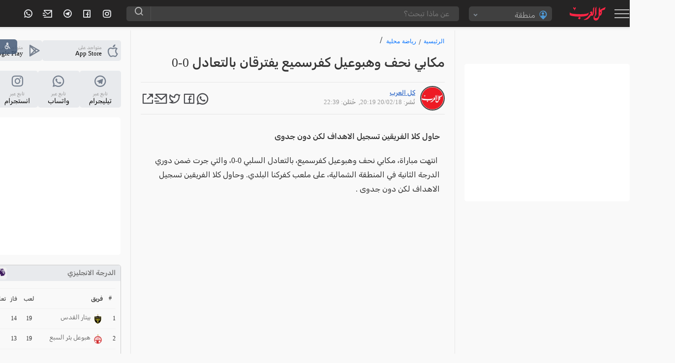

--- FILE ---
content_type: text/html; charset=UTF-8
request_url: https://www.kul-alarab.com/Article/846933
body_size: 55886
content:
<!doctype html>
<html lang="ar">

<head>
  <meta charset="utf-8">
  <title>مكابي نحف وهبوعيل كفرسميع يفترقان بالتعادل 0-0 </title>
  <link rel="preload" href="" as="image">
  <link rel='index' title='اخبار موقع العرب - Alarab مسلسلات رمضان 2010' href='https://www.kul-alarab.com/' />

  <link rel="amphtml" href="https://www.kul-alarab.com/amp/article/846933">

  <link rel="canonical" href="https://www.kul-alarab.com/Article/846933">
   <meta name="description" content=" انتهت مباراة، مكابي نحف وهبوعيل كفرسميع، بالتعادل السلبي 0-0، والتي جرت ضمن دوري الدرجة الثانية في المنطقة الشمالية، على ملعب كفركنا البلدي. وحاول كلا الفريقين تسجيل الاهداف لكن دون جدوى .">
  <meta name="keywords" content="اخبار محلية,,الناصرة">
  <meta name="author" content="كل العرب">
  <meta name="robots" content="index, follow">
  <meta property="og:title" content="مكابي نحف وهبوعيل كفرسميع يفترقان بالتعادل 0-0 ">
  <meta property="og:description" content=" انتهت مباراة، مكابي نحف وهبوعيل كفرسميع، بالتعادل السلبي 0-0، والتي جرت ضمن دوري الدرجة الثانية في المنطقة الشمالية، على ملعب كفركنا البلدي. وحاول كلا الفريقين تسجيل الاهداف لكن دون جدوى .">
  <meta property="og:image" content="https://images.alarab.com/data/news/2023/12/15/nopic.jpg?aspect_ratio=414:220&amp;auto_optimize=high&amp;quality=100&amp;width=414">
  <meta property="og:url" content="https://www.kul-alarab.com/Article/846933">
  <meta property="og:type" content="article">
  <meta property="article:section" content="رياضة محلية">
  <meta property="article:published_time" content="2018-02-20T20:19:35+00:00">
  <meta property="article:modified_time" content="2018-02-20T22:39:22+00:00">
  <meta property="article:author" content="كل العرب">

  <!-- Structured Data: NewsArticle + Breadcrumb + VideoObject if video exists -->
  <script type="application/ld+json">
    {
      "@context": "https://schema.org",
      "@graph": [{
          "@type": "NewsArticle",
          "mainEntityOfPage": {
            "@type": "WebPage",
            "@id": "https://www.kul-alarab.com/Article/846933"
          },
          "headline": "مكابي نحف وهبوعيل كفرسميع يفترقان بالتعادل 0-0 ",
          "description": " انتهت مباراة، مكابي نحف وهبوعيل كفرسميع، بالتعادل السلبي 0-0، والتي جرت ضمن دوري الدرجة الثانية في المنطقة الشمالية، على ملعب كفركنا البلدي. وحاول كلا الفريقين تسجيل الاهداف لكن دون جدوى .",
          "image": ["https://images.alarab.com/data/news/2023/12/15/nopic.jpg"],
          "author": {
            "@type": "Person",
            "name": "كل العرب"
          },
          "publisher": {
            "@type": "Organization",
            "name": "كل العرب",
            "logo": {
              "@type": "ImageObject",
              "url": "https://www.kul-alarab.com/logo.png"
            }
          },
          "datePublished": "2018-02-20T20:19:35+00:00",
          "dateModified": "2018-02-20T22:39:22+00:00"
        },
        {
          "@type": "BreadcrumbList",
          "itemListElement": [{
              "@type": "ListItem",
              "position": 1,
              "name": "الرئيسية",
              "item": "https://www.kul-alarab.com/"
            },
            {
              "@type": "ListItem",
              "position": 2,
              "name": "رياضة محلية",
              "item": "https://www.kul-alarab.com/Archive/28/1"
            }
          ]
        }
              ]
    }
  </script>
  <meta name="viewport" content="width=device-width, user-scalable=no">
<!-- End Google Tag Manager -->
<link rel="preconnect" href="https://components.alarab.com" crossorigin="anonymous">
<link rel="dns-prefetch" href="https://components.alarab.com">
 <link rel="preconnect" href="https://www.googletagmanager.com" >
 <link rel="preconnect" href="https://securepubads.g.doubleclick.net" >
<meta name="apple-mobile-web-app-capable" content="yes" />
<script src="https://cmp.gatekeeperconsent.com/min.js" data-cfasync="false"></script>
<script src="https://the.gatekeeperconsent.com/cmp.min.js" data-cfasync="false"></script>
<script async src="//www.ezojs.com/ezoic/sa.min.js"></script>
<script>
    window.ezstandalone = window.ezstandalone || {};
    ezstandalone.cmd = ezstandalone.cmd || [];
</script>
<link rel="preload" href="/frontendassets/css/bootstrap-5.3.0.min.css" as="style" onload="this.onload=null;this.rel='stylesheet'">

<noscript><link rel="stylesheet" href="/frontendassets/css/bootstrap-5.3.0.min.css"></noscript>
<!-- Google Tag Manager -->
<script>(function(w,d,s,l,i){w[l]=w[l]||[];w[l].push({'gtm.start':
new Date().getTime(),event:'gtm.js'});var f=d.getElementsByTagName(s)[0],
j=d.createElement(s),dl=l!='dataLayer'?'&l='+l:'';j.async=true;j.src=
'https://www.googletagmanager.com/gtm.js?id='+i+dl;f.parentNode.insertBefore(j,f);
})(window,document,'script','dataLayer','GTM-PCXW3K8');</script>
<!-- End Google Tag Manager -->

  
<!-- Google tag (gtag.js) -->
<script async src="https://www.googletagmanager.com/gtag/js?id=G-9D5YW22YYL"></script>
<script>
  window.dataLayer = window.dataLayer || [];
  function gtag(){dataLayer.push(arguments);}
  gtag('js', new Date());

  gtag('config', 'G-9D5YW22YYL');
</script>
<style>
@font-face {
    font-family: "remixicon";
    src: url('https://components.alarab.com/frontendassets/css/remixicon.eot?t=1730118419915'); /* IE9*/
    src: url('https://components.alarab.com/frontendassets/css/remixicon.eot?t=1730118419915#iefix') format('embedded-opentype'), /* IE6-IE8 */
    url("https://components.alarab.com/frontendassets/css/remixicon.woff2?t=1730118419915") format("woff2"),
    url("https://components.alarab.com/frontendassets/css/remixicon.woff?t=1730118419915") format("woff"),
    url('https://components.alarab.com/frontendassets/css/remixicon.ttf?t=1730118419915') format('truetype'), /* chrome, firefox, opera, Safari, Android, iOS 4.2+*/
    url('https://components.alarab.com/frontendassets/css/remixicon.svg?t=1730118419915#remixicon') format('svg'); /* iOS 4.1- */
    font-display: swap;
  }
  
  [class^="ri-"], [class*=" ri-"] {
    font-family: 'remixicon' !important;
    font-style: normal;
    -webkit-font-smoothing: antialiased;
    -moz-osx-font-smoothing: grayscale;
  }

/* arabic */
@font-face {
    font-family: 'Rubik';
    font-style: italic;
    font-weight: 300 900;
    font-display: swap
}



/* arabic */
@font-face {
    font-family: 'Rubik';
    font-style: normal;
    font-weight: 300 900;
    font-display: swap;
    src: url(https://fonts.gstatic.com/s/rubik/v28/iJWKBXyIfDnIV7nErXyi0A.woff2) format('woff2');
}

.timeline {
    -ms-overflow-style: none;
    scrollbar-width: none;
    overflow-y: scroll;
}

.timeline::-webkit-scrollbar {
    display: none;
}

.timeline>li {
    margin-bottom: 60px;
}

    .timeline>li {
        margin: 0;
        position: relative;
    }

    .timeline>li .acbuttons {
        visibility: hidden;
    }

    .timeline>li:hover .acbuttons {
        visibility: hidden;
        right: 0;
        bottom: 0;
        padding: 4px;
        position: absolute;
    }

    .timeline-date2 {
        width: 90px;
        float: right;
        text-align: center;
        font-weight: 400;
        color: #101010;
        top: 24px;
        position: absolute;
        right: 0;
        z-index: 3;
        background: #e9e9e9;
        margin: 0;
        font-size: 11px;
        padding: 5px 10px;
        width: auto;
        border-radius: 5px;
    }

    .timeline-content h3 {
        font-size: 20px;
        font-weight: 600;
        margin: 18px 10p 10p;
        color: #404040;
    }

    .timeline-content {
        width: calc(100% - 100px);
        float: right;
        border-right: 2px #e8eaed solid;
        padding-right: 30px;
        font-weight: 100;
        color: #050505;
        font-size: 13px;
        font-weight: 400;
        margin-bottom: 0;
        margin-right: 100px;
    }

    .timeline-content:before {
        content: "";
        width: 12px;
        height: 12px;
        background: #ff5969;
        position: absolute;
        right: 95px;
        top: 30px;
        border-radius: 100%;
        z-index: 2;
    }

    .panel .timeline-date2 {
        background-color: #f2f2f2;
        border-radius: 3px;
        border: 1px #ccc solid;
    }

    .timeline:after,
    .timeline:before {
        display: none;
    }

    .timeline-content p {
        color: #333;
        font-size: 14px;
        line-height: 20px;
        width: 95%;
        border-bottom: 1px #e8eaed solid;
        padding-bottom: 25px;
    }

    .header {
        background-size: cover;
        position: relative;

        background: #020024;
        background: linear-gradient(90deg, rgb(143 139 222) 0, rgb(89 89 214) 35%, rgb(135 0 255) 100%);
        background-size: 400% 400%;
        -webkit-animation: gradient 25s ease infinite;
        animation: gradient 25s ease infinite;
        display: none;
    }

    .color-overlay {
        padding: 1em 2em;
        box-sizing: border-box;
    }

    .date-right {
        display: inline-block;
    }

    .day-name {
        font-size: 1.9em;
        color: #000;
    }

    .month {
        font-weight: 300;
        font-size: 0.9em;
        margin-top: 2px;
        color: #f0f0f0;
    }

    .top-trending {
        padding: 0 10px;
    }

    .topviewed-a {
        align-items: center;
        border-bottom: 1px solid #e8eaed;
        display: block;
        margin-bottom: 7px;
        padding-bottom: 6px;
        position: relative;
    }

    .topviewed-a:last-child {
        border: none;
        margin-bottom: none;
    }

    .a-number {
        background: #e6e6e6;
        border-radius: 50%;
        color: #404040;
        font-size: 14px;
        font-weight: 600;
        height: 40px;
        line-height: 40px;
        margin: 0;
        padding: 0;
        position: absolute;
        right: 0;
        text-align: center;
        top: calc(50% - 25px);
        width: 40px;
    }

    .a-info {
        display: flex;
        padding-right: 55px;
    }

    .timeline {
        display: none;
        flex-direction: column;
        list-style: none;
        margin-bottom: 15px;
        padding-top: 15px;
        text-align: right;
        width: 100%;
        position: relative;
        display: flex;
        flex-direction: column;
    }

    .topviewed_author {
        color: rgba(0, 0, 0, 0.67);
        color: var(--color-gray);
        line-height: 23px;
        display: flex;
        gap: 5px;
        font-size: 14px;
    }

    .topviewed_title {
        -webkit-box-orient: vertical;
        -webkit-line-clamp: 2;
        display: -webkit-box;
        font-size: 13px;
        font-weight: 400;
        margin-bottom: 4px;
        min-height: 30px;
        overflow: hidden;
        width: auto;
    }

    .topviewed_title a {
        -moz-outline-style: none;
        -webkit-box-orient: vertical !important;
        -webkit-line-clamp: 3;
        -webkit-tap-highlight-color: transparent !important;
        color: #2f2f2f;
        display: -webkit-box !important;
        font-weight: 600;
        font-style: normal;
        font-stretch: 100%;
        font-optical-sizing: auto;
        text-align: start;

        line-height: 21px;
    }

    .topviewed_title a:hover {
        background: #f2f2f2;
        transition: 0.2s ease-out;
    }

    .widget-currency-outer {
        visibility: visible;
        display: flex;
        padding-bottom: 10px;
    }


    .moredata:after {
        box-sizing: border-box;
    }

    .alarab_helpers {
        align-items: flex-end;
        color: var(--c-text-primary);
        display: flex;

        font-size: 14px;
        justify-content: center;
        line-height: 1.5;
    }


    /*! CSS Used from: https://components.alarab.com/wassets/css/main.css */
    .rail-container {
        overflow: hidden;
        height: 50px;
        cursor: pointer;
        scroll-behavior: smooth;
    }

    .rail-container .tag {
        background: #e3ebf7;
        border-radius: 8px;
        padding: 3px 8px 4px;
        margin: 5px 4px;
        color: #285192;
        font-weight: 500;
        user-select: none;
        transition-duration: 0.25s;
        white-space: nowrap;
        font-size: 14px;
    }

    .rail-container .tag a {
        white-space: normal;
        display: -webkit-inline-box;
        color: #285192;
        font-weight: 500;
        user-select: none;
        transition-duration: 0.25s;
    }

    .rail-container .tag:hover {
        background: #dce4f0;
    }

    .rail-container .tag:active {
        background: #e3ebf7;
    }

    .rail-container .tag-selected {
        background: #3b71ca;
        color: #fff;
    }

    .rail-container .tag-selected:hover {
        background: #3265b9;
        color: #fff;
    }

    .rail-container .tag-selected:active {
        background: #3b71ca;
        color: #fff;
    }

    .rail-container .tag span {
        display: inline-table;
    }

    .rail-container .btn-left-con,
    .rail-container .btn-right-con {
        position: absolute;
    }

    .rail-container .btn-right-con {
        right: 0;
    }

    .tag-rail .btn-leftMenu,
    .tag-rail .btn-rightMenu {
        height: 24px;
        width: 24px;
        display: flex;
        align-items: center;
        justify-content: center;
        font-size: 24px;
        border-radius: 100%;
        cursor: pointer;
        transition-duration: 0.25s;
        box-shadow: 3px 1px 16px 10px #fff;
        background: #fff;
        position: relative;
    }

    .tag-rail .btn-rightMenu {
        box-shadow: 3px 1px 16px 10px #fff;
    }

    .tag-rail .btn-leftMenu:hover,
    .tag-rail .btn-rightMenu:hover {
        background: #f2f2f2;
    }

    .tag-rail .btn-leftMenu:active,
    .tag-rail .btn-rightMenu:active {
        background: #d9d9d9;
    }



    .modal {
        width: 743px;
        min-height: 484px;
        position: fixed;
        z-index: 3000;
        top: calc(40% - 175px);
        right: calc(50% - 350px);
        overflow: hidden;
        border-radius: 5px;
        border: 5px #ffe9e9 solid;
    }

    .mod-sp {
        display: block;
        width: 100%;
        height: 100%;
        border-radius: 6px;
    }

    .mod-right {
        width: 200px;
        height: 100%;
        background-image: radial-gradient(circle farthest-corner at 10% 20%, #d2122e 0, #ed1b24 38.2%, #d2122e 66.4%, #ed1b24 90%);
        position: absolute;
        right: 0;
        border-radius: 5px;
        box-shadow: -2px 0 3px rgb(168 168 168 / 82%);
        z-index: 11;
    }

    .mod-right .mod-logo {
        width: 60%;
        margin: 0 auto;
        top: calc(22% - 50px);
        position: absolute;
        right: 20%;
    }

    .mod-right .mod-logo path {
        fill: #fff;
    }

    .mod-right .mod-date {
        width: 70%;
        margin: 0 auto;
        top: calc(38% - 50px);
        position: absolute;
        right: 15%;
        background: #000;
        color: #fff;
        font-size: 22px;
        font-weight: bolder;
        line-height: 30px;
        text-align: center;
        padding: 0;
    }

    .mod-right .mod-date-h {
        width: 70%;
        margin: 0 auto;
        top: calc(48% - 50px);
        position: absolute;
        right: 15%;
        color: #fff;
        font-size: 22px;
        font-weight: 700;
        line-height: 30px;
        text-align: center;
        padding: 0;
    }

    .mod-right .mod-title {
        width: 70%;
        margin: 0 auto;
        bottom: 12px;
        position: absolute;
        right: 15%;
        color: #f5f5f5;
        font-size: 15px;
        font-weight: bolder;
        line-height: 30px;
        text-align: center;
        padding: 0;
        border-top: 1px #ff3c3c solid;
    }

    .mod-left {
        width: calc(100% - 200px);
        height: 100%;
        position: absolute;
        left: 0;
    }

    .mod-con {
        width: 100%;
        height: 50px;
        background: #f2f2f2;
        position: absolute;
        bottom: 0;
        border-top: 1px #e6e6e6 solid;
    }

    .overlay {
        position: fixed;
        top: 0;
        bottom: 0;
        left: 0;
        right: 0;
        width: 100%;
        height: 100%;
        background-color: rgba(0, 0, 0, 0.5);
        z-index: 15;
        backdrop-filter: grayscale(0.9) opacity(0.8);
    }

    .hidden {
        display: none;
    }

    .stickyone .app-btn.social {
        display: flex;
        flex-direction: column;
    }

    .stickyone .app-btn.social p {
        text-align: center;
    }

    .stickyone .app-btn.social i {
        margin-left: 0;
        width: 100%
    }

    .stickyone .app-btn.social .big-txt {
        margin-bottom: 6px;
        display: block;
        font-size: 14px
    }

    .foundMistake {
        display: flex;
        font-size: 14px;
        line-height: 1.57;
        letter-spacing: -0.3px;
        color: #6f6f6f;
        font-weight: normal;
        margin-bottom: 20px;
        padding: 0 20px;
    }

    .mistakeText {
        text-decoration: underline;
        color: inherit;
        font-weight: normal;
    }

    .breadcrumb {
        font: 16px system-ui;
        list-style: none;
        width: calc(100% - 2px);
        height: 20px;
        left: 0;
        top: 50px;
        border-radius: 0 5px 5px 0;
        margin: 1px;
    }

    .breadcrumb li {
        float: right;
    }

    .breadcrumb li a {
        color: #0070ff;
        display: block;
        float: left;
        font-size: 12px;
        font-weight: 400;
        line-height: 25px;
        position: relative;
        text-decoration: none;
    }

    .breadcrumb li a:after {
        -moz-osx-font-smoothing: grayscale;
        -webkit-font-smoothing: antialiased;
        -webkit-font-smoothing: antialiased;
        content: "/";
        color: #858585;
        float: left;
        font-size: 13px;

        line-height: 25px;
        font-weight: 700;
        margin-right: 5px;
        margin-left: 5px;
    }

    .breadcrumb li:last-child a::after {
        display: none;
    }

   

    .weatherDataFull .widget-forecast-day .widget-forecast-icon svg {
        width: 40px;
        height: 40px;
    }


    .sr-widget {
        display: inline-block;
        width: 100%;
        padding: 1%;
    }

    .sr-bb {

        background: 0 0;
    }

    .sr-bb .srt-base-1 {
        color: rgba(0, 0, 0, 0.82);
        border-color: rgba(0, 0, 0, 0.12);
    }

    .sr-bb .srt-win {
        background-color: #4caf50;
        color: #fff;
        border-color: rgba(255, 255, 255, 0.16);
    }

    .sr-bb .srt-draw {
        background-color: #fdd763;
        color: #fff;
        border-color: rgba(255, 255, 255, 0.16);
    }

    .sr-bb .srt-lose {
        background-color: #fb445a;
        color: #fff;
        border-color: rgba(255, 255, 255, 0.16);
    }

    .sr-bb .srt-fill-soccer-relegation-5 {
        fill: #fb445a;
    }

    .sr-bb .srt-fill-soccer-promotion-1 {
        fill: #4b688c;
    }

    .sr-bb .srt-fill-soccer-promotion-2 {
        fill: #4caf50;
    }

    .sr-bb .srt-fill-home-1 {
        fill: #ac1a2f;
    }

    .sr-bb {
        line-height: normal;
    }

    .sr-bb * {
        box-sizing: border-box;
        position: static;
        min-height: auto;
        z-index: auto;
    }

    .sr-bb table {
        border-collapse: inherit;
        border-spacing: inherit;
    }

    .sr-bb a,
    .sr-bb img,
    .sr-bb span,
    .sr-bb svg,
    .sr-bb table,
    .sr-bb tbody,
    .sr-bb td,
    .sr-bb tr {
        margin: 0;
        padding: 0;
        border: 0;
        font-size: inherit;
        font: inherit;
        vertical-align: inherit;
        text-align: inherit;
        color: inherit;
        text-shadow: none;
        text-indent: 0;
    }

    .sr-bb tr {
        border-top: 1px #f1f1f1 solid;
    }

    .sr-bb a {
        background-color: transparent;
        text-decoration: none;
    }

    .sr-bb a:active,
    .sr-bb a:hover {
        outline: 0;
        text-decoration: none;
    }

    .sr-bb img {
        border: 0;
        border-color: #f1f1f1;
        border-radius: inherit;
        max-width: none;
    }

    .sr-bb svg:not(:root) {
        overflow: hidden;
    }

    .sr-bb * {
        -webkit-text-stroke: 1px transparent;
    }

    .sr-bb {
        font-size: 12px;
    }

    .sr-bb .sr-ad__banner {
        text-align: center;
        position: relative;
        overflow: hidden;
    }

    .sr-bb .sr-ad__banner {
        margin-left: auto;
        margin-right: auto;
        max-width: 100%;
    }

    .sr-bb .sr-livetable__table {
        width: 100%;
        border-collapse: collapse;
        text-align: center;
    }

    .sr-bb .sr-livetable__tableRow {
        height: 40.6px;
        padding: 0 16px;
        background-clip: padding-box;
    }

    .sr-bb .sr-livetable__tableRow:first-child {
        text-transform: uppercase;
    }

    .sr-bb .sr-livetable__tableRow.srm-firstRow .sr-livetable__tableCell.srm-pos {
        padding: 0 8px;
        width: 6%;
    }

    .sr-bb .sr-livetable__tableCell {
        vertical-align: middle;
        white-space: nowrap;
        text-overflow: ellipsis;
    }

    .sr-bb .sr-livetable__tableCell.srm-space {
        width: 1%;
        min-width: 1%;
        display: none;
    }

    .sr-bb .sr-livetable__tableCell.srm-borderLeft {
        border-left-width: 0;
        border-left-style: solid;
    }

    .sr-bb .sr-livetable__tableCell.srm-alignLeft {
        text-align: left;
    }

    .sr-bb .sr-livetable__tableCell.srm-semibold {
        font-weight: 500;
    }

    .sr-bb .sr-livetable__tableCell.srm-pos {
        width: 5%;
        max-width: 5%;
        text-align: right;
        font-weight: 500;
    }

    .sr-bb .sr-livetable__tableCell.srm-team {
        padding: 4px 4px 4px 8px;
        overflow: visible;
    }

    .sr-bb .sr-livetable__tableCell.srm-w50 {
        width: 50px;
    }

    .sr-bb .sr-livetable__tableCell.srm-w40 {
        width: 40px;
    }

    .sr-bb .sr-livetable__tableCell.srm-w30 {
        width: 10%;
        min-width: 10%;
    }

    .sr-bb .sr-livetable__tableTeam {
        display: -webkit-box;
        display: -webkit-flex;
        display: -ms-flexbox;
        display: flex;
        position: relative;
    }

    .sr-bb .sr-livetable__tableTeamPromotion {
        width: 7px;
        height: 7px;
        display: block;
        position: absolute;
        top: 4px;
        left: -12px;
    }

    .sr-bb .sr-livetable__tableTeamCrest {
        width: 20px;
        height: 20px;
        margin-left: 6px;
    }

    .sr-bb .sr-livetable__tableTeam .IconweatherTable {
        width: 20px;
        height: 20px;
    }

    .sr-bb .sr-livetable__tableTeamName {
        white-space: nowrap;
        overflow: hidden;
        text-overflow: ellipsis;
        font-weight: 300;

        font-size: 13px;
        line-height: 13px;
        color: #404040;
    }

    .sr-bb .sr-livetable__tableCellForm {
        display: inline-block;
        border-radius: 1px;
        margin: 1px;
        width: 12px;
        height: 12px;
        line-height: 15px;
        font-size: 7px;
        text-align: center;
        position: relative;
    }

    .sr-bb .sr-livetable__promotions {
        padding: 3.5px 16px;
    }

    .sr-bb .sr-livetable__promotion {
        display: inline-block;
        padding-bottom: 4px;
    }

    .sr-bb .sr-livetable__promotionName {
        display: inline-block;
        margin-left: 20px;
    }

    .sr-bb .sr-livetable__promotionCircle {
        width: 7px;
        height: 7px;
        display: inline-block;
        margin: 0 0 0 4px;
    }

    .sr-bb .sr-livetable__forms {
        padding: 8px 16px;
        display: -webkit-box;
        display: -webkit-flex;
        display: -ms-flexbox;
        display: flex;
        -webkit-box-align: center;
        -webkit-align-items: center;
        -ms-flex-align: center;
        align-items: center;
    }

    .sr-bb .sr-livetable__forms .sr-livetable__tableCellForm {
        margin: 0;
    }

    .sr-bb .sr-livetable__formsTitle {
        padding: 0 4px 0 8px;
        text-transform: capitalize;
    }

    .sr-bb .sr-livetable__bottom-padding-wrapper {
        padding-bottom: 0;
    }

    .sr-livetable.sr-xLarge .sr-livetable__tableCell.srm-w40,
    .sr-livetable.sr-xLarge .sr-livetable__tableCell.srm-w50 {
        width: 10%;
    }

    .sr-livetable.sr-xLarge .sr-livetable__tableCell.srm-team {
        min-width: 37%;
        text-align: right;
    }

    .sr-wwrap {
        position: relative;
    }

    .fixedright {
        width: 300px;
        position: fixed;
    }

    .admargin {
        margin-right: 358px;
    }

    .video-section {
        padding: 0;
        margin: 0 auto;
        position: relative;
        width: 100%;
    }

    .video-section .owl-stage {
        margin: 0;
        display: flex;
        display: -webkit-flex;
    }

    .video-section .item {
        width: 225px;
        height: 300px;
        display: flex;
        align-items: flex-end;
        -webkit-align-items: flex-end;
        overflow: hidden;
        position: relative;
        transition: all 0.2s ease-in-out;
        -webkit-transition: all 0.2s ease-in-out;
        cursor: pointer;
    }

    .video-section .item:after {
        content: "";
        display: block;
        position: absolute;
        height: 100%;
        width: 100%;
        left: 0;
        top: 0;
        background-image: linear-gradient(rgba(0, 0, 0, 0), rgba(0, 0, 0, 1));
    }

    .video-section .item .vodImageBG {
        position: absolute;
        width: 100%;
        height: 100%;
        z-index: 1;
    }

    .video-section .item .vodImageBG::after {
        content: "";
        background: linear-gradient(to bottom, rgba(0, 0, 0, 0) 0, rgba(0, 0, 0, 0.8) 100%, rgba(0, 0, 0, 0.9) 100%);
        width: 100%;
        height: 100%;
        position: absolute;
        top: 0;
        z-index: 1;
    }

    .video-section .item .vodImageBG img {
        width: 100%;
        height: 100%;
    }

    .video-section .item-desc {
        padding: 0 24px 12px;
        color: #fff;
        position: relative;
        z-index: 1;
        overflow: hidden;
    }

    .video-section .item.active .item-desc {
        transform: none;
        -webkit-transform: none;
    }

    .video-section .item-desc p {
        font-size: 11px;
        color: #f2f2f2;
        font-size: 13px;
    }

    .video-section .item-desc h3 {
        background: none;
        display: inline;
        padding: 0;
        font-size: 14px;
        font-weight: 400;
        font-variant: 25px;
        text-shadow: 1px 1px #000;
    }

    .video-section .item-desc a {
        /* background: #00000070; */
        display: inline;
        padding: 0;
        color: #f2f2f2;
    }

    .video-section .item.active .item-desc p {
        opacity: 1;
        -webkit-transform: translateY(0);
        transform: translateY(0);
    }

    .video-section .owl-theme.custom-carousel .owl-dots {
        margin-top: -20px;
        position: relative;
        z-index: 5;
    }

    .open-accessibility-expand-button.icon-button {
        position: fixed;
        -webkit-user-select: none;
        -moz-user-select: none;
        -ms-user-select: none;
        user-select: none;
        cursor: pointer;
        text-align: center;
        color: #fff;
        background: #455a76;
        display: flex;
        -ms-flex-align: center;
        align-items: center;
        -ms-flex-pack: center;
        justify-content: center;
        line-height: 10px;
        opacity: 0.85;
        width: 40px;
        height: 30px;
        top: 80px;
        z-index: 5200;
        border-radius: 0;
        padding-left: 0;
        left: -5px;
        border-radius: 0 6px 6px 0;
    }

    

    .open-accessibility-highlighted-headers h1,
    .open-accessibility-highlighted-headers h2,
    .open-accessibility-highlighted-headers h3,
    .open-accessibility-highlighted-headers h4,
    .open-accessibility-highlighted-headers h5,
    .open-accessibility-highlighted-headers h6,
    .open-accessibility-highlighted-links .highlighted-link,
    .open-accessibility-highlighted-links a,
    .open-accessibility-highlighted-links a *,
    .open-accessibility-highlighted-links a:active,
    .open-accessibility-highlighted-links a:hover,
    .open-accessibility-highlighted-links a:link,
    .open-accessibility-highlighted-links a:visited {
        text-decoration: underline !important;
    }

    .open-accessibility-cursor *,
    .open-accessibility-cursor:hover {
        cursor: url("data:image/png;base64, [base64]/PqjJFDQAAAAgY0hSTQAAeiUAAICDAAD5/wAAgOkAAHUwAADqYAAAOpgAABdvkl/FRgAABzpJREFUeNrMWV1oG8kd/ + 3sh2xZtuL4o4SSIx+Oj3C+hzimhabQPhTTy91BA4a29xLycoQU+pqH5P0MbQ6uVz8kXEkx7dE0lKSpa5qa5iEOJbmjkMhWLgE7fkjsE4kVy5J2rZVm5t8HzcojnWRL8dnKHwZmdnZ3fvv//b9mFgD+AWBVtVN4TcQC8B0AHWrc9roAYwAy2jgKIARgFwCn2eD+A4BUWwHwCMAzAOebTaUuu1QDgIOvEzCpmgEg22wbK8no6Gj+wYMHbiwWy505c+Y9AP8CcBvAr5tqY3fv3qVALl++TJrt/a2pGlteXi71l5aW9KlUs22sJCMjI+jp6UFnZyempqZ+fOnSpXEALQCmAXy6o1ROTExQNbl586bQaL2941TWkoWFhQyAggL2rKlU6jI8PGyPj4+70WjUmpycHLp48eJFlSEeA/ioaVQqkUQkbt26pXtroqkaU2IAMObm5vRrS68DMADA4OAgTp8+DQBIJpO9V69e/RUAofLslWZQ+Q3J5XJrGq1uvc70rXllLZmfn/eVtwLAvMqzzaFSl66uLvvUqVNZ27adRCIRvXHjxmmV/LMA/q40ufNUKikQUSGRSJBhGAGtnsoSzdGY/o7nz5+DiPTcmms2MABAR0cH3nnnpyAC1tbWnOnp6V9IKVNKg3eUc+wolSRl+VgI4UUiET0Qv7WjXgkARfZIpxHJZJJns1mh3bbSBCpJASyCY4zBsizz+PHjad/3Hdf1jC++uPeulHIGgA3gf8o5to9KKSVJKUkIQUII4pwT55yEEEREPhHliChz+PBhndaBbdNYQNs6jeWaK/ZZsC+VnucJAKYa820Btg6qHJx+TUpAygIsywbnBePQoUNpKWVISjITia/7hRArqihIapnj1YHVA0q/VigUAFDLtWvXpGXZUkppDA4e+fPjx4+FAvYTAF++MrCNANQzF4lEwsG7OC9j0n7lcLFuM9W1Us9cLueX5qPRKBgz0dLSAgB7FIZwJRb2ajRSw9T6fh65nI8rV/6KeHwW8Xi8cPTo0McAHgKIA/[base64]/HPnRs1sNm3ZtlN6D5FRplEiwDAMOI6NeDxeBsXarGKoBsAwDHXNKDN8oKitbNb1L1z4rbOF6sVgtWisBoqI4DgO2bbNHcfhoZBDRLLMiwGAMYNFIhFjC7VUpCGN2baF2dlZMTk56RIB/f39xvvvvxcRQjIhRBk4Y91oJIA/ql17ax27/TCAaatWuKimMcYY7ty5Y509ezYKAMeO/SBz4sTPuGEIR4ia1YxQJ+Bfb7m01sFISXAcp+RlfX19pfsOHDjYDgCmaSIcDgeBE5wLmclkgq80AfhbKq2reZ5tW5iZieUnJv5pdXR0sHv37i0AuA5AxGIzA2NjY8Orq6vYv38/RkZGUCgUEIlEWkZHR03DMOC6nhwb+/1vksnksnrpBQAvGiqtr1+/TkREvu+T7/uUy+WIiOiTT36XApBX9/1JPzoLnn3zzX4iIspmXXJdT6/AvSNHjuil9fcapjIwsXX6QgCAvXv3RrTa6Y1q9VR3d28pUArBkU5nwLlAOp1GPp93G60BrfLoW0RmmgwLC08wN/cEjmNjevr2MwBPFJD/KrsJqlAVIpgWVirT0Dc8r1EbU2qwbXz++V9w/vy5YOrfAD5UfUe5fbZ8kfIcqcfCqrGoEWCdnZ2lfm9vjz7Vq/ULSlvQ41JAe1tbsYpeWUnBMAAioqdPn+paWmwY2P379/09e/bkAbQ8fPjVMoCnqoB7WPHFAbCEKlXyL1682B2Lxb6bzbp+e3s727dvX5hzYQCwTp486S4uLgoppTU1NfVz13UfKW3f3miXrv8WzFuW5VmWxbWfDLtUC9d4PnCAd5U2vWPHfpjkXORc16OXL1eCza9HRP7AwIDuoT/[base64]/ovx/ANYAjKdrFO7+AAAAAElFTkSuQmCC"),
            default;
    }

    .open-accessibility-cursor-workaround {
        pointer-events: none;
        position: absolute;
        width: 38px;
        height: 60px;
        z-index: 1000;
        background-image: url("data:image/png;base64, [base64]/PqjJFDQAAAAgY0hSTQAAeiUAAICDAAD5/wAAgOkAAHUwAADqYAAAOpgAABdvkl/FRgAABzpJREFUeNrMWV1oG8kd/ + 3sh2xZtuL4o4SSIx+Oj3C+hzimhabQPhTTy91BA4a29xLycoQU+pqH5P0MbQ6uVz8kXEkx7dE0lKSpa5qa5iEOJbmjkMhWLgE7fkjsE4kVy5J2rZVm5t8HzcojnWRL8dnKHwZmdnZ3fvv//b9mFgD+AWBVtVN4TcQC8B0AHWrc9roAYwAy2jgKIARgFwCn2eD+A4BUWwHwCMAzAOebTaUuu1QDgIOvEzCpmgEg22wbK8no6Gj+wYMHbiwWy505c+Y9AP8CcBvAr5tqY3fv3qVALl++TJrt/a2pGlteXi71l5aW9KlUs22sJCMjI+jp6UFnZyempqZ+fOnSpXEALQCmAXy6o1ROTExQNbl586bQaL2941TWkoWFhQyAggL2rKlU6jI8PGyPj4+70WjUmpycHLp48eJFlSEeA/ioaVQqkUQkbt26pXtroqkaU2IAMObm5vRrS68DMADA4OAgTp8+DQBIJpO9V69e/RUAofLslWZQ+Q3J5XJrGq1uvc70rXllLZmfn/eVtwLAvMqzzaFSl66uLvvUqVNZ27adRCIRvXHjxmmV/LMA/q40ufNUKikQUSGRSJBhGAGtnsoSzdGY/o7nz5+DiPTcmms2MABAR0cH3nnnpyAC1tbWnOnp6V9IKVNKg3eUc+wolSRl+VgI4UUiET0Qv7WjXgkARfZIpxHJZJJns1mh3bbSBCpJASyCY4zBsizz+PHjad/3Hdf1jC++uPeulHIGgA3gf8o5to9KKSVJKUkIQUII4pwT55yEEEREPhHliChz+PBhndaBbdNYQNs6jeWaK/ZZsC+VnucJAKYa820Btg6qHJx+TUpAygIsywbnBePQoUNpKWVISjITia/7hRArqihIapnj1YHVA0q/VigUAFDLtWvXpGXZUkppDA4e+fPjx4+FAvYTAF++MrCNANQzF4lEwsG7OC9j0n7lcLFuM9W1Us9cLueX5qPRKBgz0dLSAgB7FIZwJRb2ajRSw9T6fh65nI8rV/6KeHwW8Xi8cPTo0McAHgKIA/[base64]/HPnRs1sNm3ZtlN6D5FRplEiwDAMOI6NeDxeBsXarGKoBsAwDHXNKDN8oKitbNb1L1z4rbOF6sVgtWisBoqI4DgO2bbNHcfhoZBDRLLMiwGAMYNFIhFjC7VUpCGN2baF2dlZMTk56RIB/f39xvvvvxcRQjIhRBk4Y91oJIA/ql17ax27/TCAaatWuKimMcYY7ty5Y509ezYKAMeO/SBz4sTPuGEIR4ia1YxQJ+Bfb7m01sFISXAcp+RlfX19pfsOHDjYDgCmaSIcDgeBE5wLmclkgq80AfhbKq2reZ5tW5iZieUnJv5pdXR0sHv37i0AuA5AxGIzA2NjY8Orq6vYv38/RkZGUCgUEIlEWkZHR03DMOC6nhwb+/1vksnksnrpBQAvGiqtr1+/TkREvu+T7/uUy+WIiOiTT36XApBX9/1JPzoLnn3zzX4iIspmXXJdT6/AvSNHjuil9fcapjIwsXX6QgCAvXv3RrTa6Y1q9VR3d28pUArBkU5nwLlAOp1GPp93G60BrfLoW0RmmgwLC08wN/cEjmNjevr2MwBPFJD/KrsJqlAVIpgWVirT0Dc8r1EbU2qwbXz++V9w/vy5YOrfAD5UfUe5fbZ8kfIcqcfCqrGoEWCdnZ2lfm9vjz7Vq/ULSlvQ41JAe1tbsYpeWUnBMAAioqdPn+paWmwY2P379/09e/bkAbQ8fPjVMoCnqoB7WPHFAbCEKlXyL1682B2Lxb6bzbp+e3s727dvX5hzYQCwTp486S4uLgoppTU1NfVz13UfKW3f3miXrv8WzFuW5VmWxbWfDLtUC9d4PnCAd5U2vWPHfpjkXORc16OXL1eCza9HRP7AwIDuoT/[base64]/ovx/ANYAjKdrFO7+AAAAAElFTkSuQmCC");
    }

    .open-accessibility {
        position: fixed;
        z-index: 9999;
        min-width: 350px;
        -webkit-user-select: none;
        -moz-user-select: none;
        -ms-user-select: none;
        user-select: none;
        left: -350px;
        top: 0;
        transition: 1s ease;
    }

    .open-accessibility-container {
        overflow: hidden;
        box-sizing: border-box;
        box-shadow: rgba(0, 0, 0, 0.137255) 0 0 4px 0, rgba(0, 0, 0, 0.278431) 0 4px 8px 0;
    }

    .open-accessibility-header-text {
        float: right;
        padding: 6px;
        color: #fff;
        text-align: right;
    }

    .open-accessibility-zoom {
        transition: zoom 0.3s ease-in-out;
    }

    .open-accessibility-hidden {
        display: none !important;
    }

    .open-accessibility-icon-desc {
        font-size: 15px;
    }

    .open-accessibility-close-button {
        box-sizing: border-box;
        cursor: pointer;
        font-size: 25px;
        padding: 0;
        margin: 0;
        width: 100%;
        background: #1972f5;
        text-align: left;
    }

    .open-accessibility-close-button i {
        color: #fff;
        padding: 10px;
        background: #0e4da9;
        display: inline-block;
    }

    .open-accessibility-menu {
        width: 350px;
        height: 605px;
    }

    .open-accessibility-menu-scroll {
        padding: 0;
        margin-right: 15px;
        direction: ltr;
        display: -ms-flexbox;
        display: flex;
        -ms-flex-wrap: wrap;
        flex-wrap: wrap;
        -ms-flex-align: center;
        align-items: center;
        -ms-flex-pack: center;
        justify-content: center;
    }

    .open-accessibility-menu-button {
        box-sizing: border-box;
        width: 50%;
        cursor: pointer;
        transition: background-color 0.5s;
        font-size: 30px;
        text-align: center;
        color: #0e4da9;
        padding: 1rem 0;
        border: 1px solid #f8f8f8;
    }

    .open-accessibility-menu-button:hover {
        background-color: #f5f5f5;
        border: 1px solid #1972f5;
    }

    .open-accessibility-menu-button i {
        margin: 0 0 8px;
        color: #1972f5;
        font-size: 20px;
    }

    .open-accessibility-menu-footer {
        width: 100%;
        height: 30px;
        line-height: 30px;
        text-align: center;
        margin-top: 2rem;
        background-color: #f8f8f8;
        font-size: 12px;
    }

    .open-accessibility-menu-footer a {
        font-weight: 700;
        text-decoration: underline;
    }

    .open-accessibility-menu-footer a:active,
    .open-accessibility-menu-footer a:hover,
    .open-accessibility-menu-footer a:link,
    .open-accessibility-menu-footer a:visited {
        color: #000;
    }

    .open-accessibility-menu h4 {
        text-align: center;
        font-weight: 400;
        padding: 10px !important;
        margin: 0 0 10px !important;
        font-size: 16px !important;
        border-bottom: 1px solid #acccfb;
        clear: both;
        background: #f9f9f9;
        width: 100%;
    }

    .open-accessibility-menu h4,
    .open-accessibility-menu hr {
        width: 100%;
    }

    .open-accessibility-menu .hide-expand-button {
        color: #5d7196;
        font-size: 15px;
        font-weight: 700;
        text-decoration: none;
        line-height: 20px;
        border: 1px solid #5d7196;
        text-align: center;
        display: block;
        padding: 10px 0;
    }

    .open-accessibility .open-accessibility-container {
        width: 350px;
        height: 100vh;
        padding: 0 0 40px;
        border-radius: 2px;
        color: #333;
        background-color: #fff;
        display: -ms-flexbox;
        display: flex;
        -ms-flex-direction: column;
        flex-direction: column;
        overflow-y: scroll;
        direction: ltr;
    }

    .open-accessibility .open-accessibility-container::-webkit-scrollbar {
        width: 12px;
    }

    .open-accessibility .open-accessibility-container::-webkit-scrollbar-track {
        background: gray;
    }

    .open-accessibility .open-accessibility-container::-webkit-scrollbar-thumb {
        background-color: #1972f5;
        border-radius: 5px;
    }

    .open-accessibility.open-accessibility-expanded {
        left: 0;
    }

    .open-accessibility.open-accessibility-collapsed {
        right: -350px;
        width: 0;
        min-width: 0;
        overflow: hidden;
    }

    .ten2 {
        position: relative;
        background: #fff;
        width: 100%;
        padding: 10px;
        border-radius: 5px;
        min-height: 50px;
        box-shadow: -1px 4px 3px #e6e6e6;
        transition: all 0.35s;
    }

    .ten {
        position: relative;
        background: #fff;
        width: 100%;
        padding: 10px;
        border-radius: 5px;
        min-height: 100px;
        box-shadow: -1px 4px 3px #e6e6e6;
        transition: all 0.35s;
    }

    .ten.fixed {
        width: 100%;
        height: auto;
        min-height: 50px;
        position: fixed;
        right: 0;
        z-index: 16;
        padding: 0;
        border-radius: 0;
        box-shadow: none;
    }

    .whitebg {
        width: calc(100% - 2px);
        height: 50px;
        left: 0;
        top: 0;
        border-radius: 5px 5px 0 0;
        margin: 1px;
    }

    .ten.fixed .whitebg {
        visibility: visible;
        width: 25%;
        right: 0;
        border: none;
        box-shadow: none;
        border-radius: 0;
        padding: 0;
        height: 30px;
        margin: 0;
    }

    .ten.fixed .filter {
        top: 5px;
    }

    .ten h1:after,
    .ten h1:before {
        background-color: #c50000;
    }

    .ten h1 {
        position: relative;
        padding: 0;
        margin: 0;

        font-weight: 300;
        font-size: 25px;
        color: #080808;
        -webkit-transition: all 0.4s ease 0s;
        -o-transition: all 0.4s ease 0s;
        transition: all 0.4s ease 0s;
    }

    .ten h1 {
        font-size: 20px;
        font-weight: 400;
        color: #2f2f2f;
    }

    .rail {
        visibility: visible;
    }

    .tag-rail {
        display: flex;
        justify-content: flex-start;
        position: relative;
        overflow: hidden;
        padding: 10px;
        white-space: nowrap;
        flex-direction: row;
        align-content: stretch;
        font: 16px system-ui;
        list-style: none;
        position: absolute;
        width: calc(100% - 2px);
        height: 50px;
        left: 0;
        top: 50px;
        border-radius: 0;
        margin: 4px 0 0;
    }

    .ten.fixed .tag-rail {
        visibility: visible;
        width: 50%;
        left: 0;
        top: 0;
    }

    .ten.fixed .MenuWrapper {
        width: 1336px;
        margin: 0 auto;
        position: relative;
        display: flex;
        height: 40px;
    }

    .ten.fixed::after {
        content: "";
        left: 0;
        bottom: -6px;
        background-image: url([data-uri]);
        z-index: 25;
        background-size: 1px 7px;
        background-repeat: repeat-x;
        height: 7px;
        display: block;
        -webkit-font-smoothing: antialiased;
        overscroll-behavior-y: none;
        width: 100%;
        position: absolute;
    }

    .filter {
        display: block;
        font-size: 22px;
        position: absolute;
        left: 10px;
        top: 10px;
        color: #717171;
        font-weight: 100;
        display: none;
    }

    .filter:before {
        box-sizing: inherit;
        content: "\EC9D";
        font-family: remixicon !important;
        font-style: normal;
        -webkit-font-smoothing: antialiased;
        -moz-osx-font-smoothing: grayscale;
    }

    /*! CSS Used from: http://localhost/wassets/css/arb_css.css */
    .widget-forecast-icon {
        float: right;
        font-size: 22px;
        font-weight: 600;
        line-height: 25px;
        margin-left: 3px;
        position: relative;
    }

    .main_Arti .play_icon_2022 {
        bottom: 13px;
        color: #fff;
        font-size: 100px;
        left: calc(50% - 50px);
        line-height: 100px;
        position: absolute;
        top: calc(50% - 50px);
        opacity: 0.85;
    }

    .m-button .play_icon_2022 {
        top: calc(50% - 25px);
        left: calc(50% - 25px);
        line-height: 50px;
        font-size: 50px;
        z-index: 3;
    }

    #menu-mobile {
        height: 100%;
        position: fixed;
        z-index: 2;
        top: 0;
        width: 300px;
        background-color: #000;
    }

    #menu-mobile ul li:hover {
        -moz-transition: 0.1s ease-in-out;
        -webkit-transition: 0.1s ease-in-out;
        color: #111;
        transition: 0.1s ease-in-out;
    }

    .regularitemsmall figure {
        margin: 0;
        position: relative;
    }

    .gather {
        margin-bottom: 0;
        padding-top: 0;
    }

    .regularitembigovertext figure,
    .regularitembigovertext img {
        border-radius: 4px;
    }

    .section.classoptimizer {
        display: block;
        height: 0;
        margin-bottom: 0;
        position: relative;
    }

    .main-logo-icon-image path {
        fill: #f2f2f2;
    }

    .regularitembigovertext::before {
        background-image: linear-gradient(to bottom, rgba(0, 0, 0, 0) 0, rgba(0, 0, 0, 0.8) 100%, rgba(0, 0, 0, 0.7) 70%);
        bottom: 0;
        content: "";
        height: 100%;
        pointer-events: none;
        position: absolute;
        width: 100%;
        z-index: 2;
        border-radius: 5px;
    }

    .regularitembigovertext,
    .regularitembigovertext figure {
        border: 0;
        font-size: 100%;
        padding: 0;
        vertical-align: baseline;
    }

    .regularitembigovertext .body {
        -moz-flex-direction: column-reverse;
        -ms-flex-direction: column-reverse;
        -webkit-flex-direction: column-reverse;
        bottom: 0;
        display: flex;
        display: flex;
        flex-direction: column;
        position: absolute;
        right: 0;
        width: 100%;
        z-index: 3;
    }

    .regularitembigovertext .body span {
        color: var(--icon-color-w);

        font-size: 11px;
        margin: 10px;
    }

    .regularitembigovertext {
        display: flex;
        font: inherit;
        margin-bottom: 0;
        position: relative;
    }

    .regularitembigovertext figure {
        display: block;
        font: inherit;
        height: auto;
        margin: 0;
        position: relative;
        width: 100%;
        z-index: 0;
    }

    .regularitembigovertext img {
        display: block;
        min-height: 510px;
        width: 100%;
        border-radius: 5px;
        object-fit: cover;
    }

    .regularitemsmall {
        align-items: center;
        border-bottom: 1px solid var(--border-gray);
        display: grid;
        grid-template-columns: auto 120px;
        grid-template-rows: auto;
        margin: 0 10px;
        padding: 8px 0;
        position: relative;
    }

    .regularitemsmall.bloger {
        display: flex;
    }

    .regularitemsmall.bloger figure {
        margin: 0;
    }

    .tie-widget.bloger .newsul {
        margin-top: 20px;
    }

    .regularitemsmall:first-child {
        padding-top: 0;
    }

    .regularitemsmall:last-child {
        border: 0;
        padding-bottom: 0;
    }

    .regularitemsmall .body {
        -moz-flex-direction: column-reverse;
        -ms-flex-direction: column-reverse;
        -webkit-flex-direction: column-reverse;
        display: flex;
        flex-direction: column;
        padding-left: 10px;
    }

    .regularitemsmall .body span {
        color: var(--color-gray);
        display: inherit;

        font-size: 12px;
        line-height: 15px;
        margin-top: 6px;
    }

    .regularitemsmall a img {
        display: block;
        position: relative;
        border-radius: 5px;
    }

    .regularitemsmall a {
        display: contents;
        line-height: 1;
        position: relative;
    }

    .moreicon {
        color: #ccc;
        font-size: 30px;
        left: 5px;
        position: absolute;
        top: calc(50% - 20px);
    }

    .ssc-line,
    .ssc-square {
        overflow: hidden;
        position: relative;
    }

    td {
        padding: 10px;
        font-size: 13px;
        color: #000;
    }

    hr {
        border: 1px solid var(--bg-flat-gray);
        border-radius: 1px;
    }

    .md-select_sport ul[role="listbox"] li a:hover,
    table.data>tbody>tr:nth-child(odd) {
        background-color: #f2f2f2;
    }

    .tie-user-location:not(.is-loading) {
        cursor: pointer;
    }

    .flex {
        align-items: center;
        background: #ebebeb;
        direction: ltr;
        display: flex;
        justify-content: center;
    }

    .app-btn {
        border-radius: 5px;
        color: #fff;
        font-size: 10px;
        margin: 20px 10px;
        max-width: 160px;
        text-align: left;
        text-decoration: none;
        text-transform: uppercase;
        width: 45%;
    }

    .app-btn.blu {
        transition: background-color 0.25s linear;
    }

    .app-btn.blu:hover {
        background-color: #f2f2f2;
    }

    .app-btn .big-txt {
        color: #000;
        font-size: 17px;
    }

    .app-btn p {
        color: #212121;
        font-size: 10px;
        font-weight: 400;
        line-height: 1;
        margin: 0;
    }

    .sr-bb .sr-livetable__bottom-padding-wrapper {
        padding: 0;
    }

    .head_result {
        align-items: center;
        display: inline-block;
        padding: 10px;
        position: relative;
        top: 0;
        transition: top 0.2s ease-in-out;
        width: 100%;
        padding-top: 0;
    }

    .head_result .sr-widget {
        display: inline-block;
        padding: 0;
        width: 100%;
    }

    .head_result img {
        float: right;
        width: 40px;
    }

    .md-select [type="button"],
    .md-select_sport [type="button"] {
        background-color: #e8eaed;
        border-radius: 5px;
        color: #000710;
        color: #404040;
        overflow: hidden;
        padding: 0;
        position: relative;
        text-align: right;
        width: 100%;
    }

    .more-link {
        color: var(--color-gray);
        direction: LTR;
        display: flex;
        flex-direction: row;
        float: left;

        font-size: 15px;
        font-weight: 500;
        line-height: 15px;
        padding: 10px 0 0;
        text-align: left;
        display: none;
    }

    .more-link a {
        color: #3b71ca;
    }

    .more-link a i {
        color: #3b71ca;
        font-size: 19px;
        margin: 3px;
    }

    .sk {
        background: #f2f2f2;
        height: 100%;
        width: 100%;
        z-index: 1500;
    }

    .sk .ticker_sk {
        width: 1336px;
        height: 100px;
        background: var(--graybackground);
        margin: 20px auto;
        border-radius: 5px;
    }

    .sk .ssc-card {
        height: auto;
    }

    .sk .ssc-card.margintop105 {
        margin-top: 80px;
    }

    .barba-overlay,
    .sk {
        position: fixed;
        top: 0;
        padding-top: 50px;
    }

    .m-button,
    .sk .ssc-card {
        position: relative;
    }

    .ssc-line:after,
    .ssc-square:after {
        -webkit-animation: 1.3s infinite ssc-loading;
        -webkit-transform: translateX(-100%);
        animation: 1.3s infinite ssc-loading;
        background: -webkit-gradient(linear, left top, right top, from(transparent), color-stop(rgba(255, 255, 255, 0.3)), to(transparent));
        background: linear-gradient(90deg, transparent, rgba(255, 255, 255, 0.3), transparent);
        content: "";
        height: 100%;
        left: 0;
        position: absolute;
        right: 0;
        top: 0;
        transform: translateX(-100%);
        z-index: 1;
    }

    .ssc {
        -moz-user-select: none;
        -ms-user-select: none;
        -webkit-user-select: none;
        cursor: progress;
        user-select: none;
        display: block;
    }

    .ssc .hd {
        height: 28px;
        margin-top: 5px;
    }

    .ssc .hdv {
        height: 18px;
        margin-top: 5px;
    }

    .ssc .hdv.mtopzero {
        margin-top: 0;
    }

    .ssc-square-widget {
        height: 120px;
        margin: 25px 25px 100px;
        width: calc(100% - 50px);
        display: flex;
        overflow: hidden;
        position: relative;
        flex-direction: row;
        align-items: center;
    }

    .marginauto,
    .ssc-line.marginauto {
        margin: 0 auto;
    }

    .ssc-square-widget div {
        width: 50%;
        text-align: center;
    }

    .ssc-line.mbsemi {
        height: 17px;
        margin-right: 0;
        margin-top: 14px;
    }

    .ssc-line.mbsemidata {
        height: 10px;
        margin-right: 0;
        margin-top: 10px;
    }

    .ssc .mb {
        margin-bottom: 10px;
    }

    .ssc-line {
        margin-top: 8px;
    }

    .ssc .mr {
        margin-right: 16px;
    }

    .ssc .w-30 {
        width: 30%;
    }

    .ssc .w-40 {
        width: 40%;
    }

    .ssc .w-50 {
        width: 50%;
    }

    .ssc .w-60 {
        width: 60%;
    }

    .ssc .w-70 {
        width: 70%;
    }

    .ssc .w-80 {
        width: 80%;
    }

    .margintop20 {
        margin-top: 20px;
    }

    .margintop25 {
        margin-top: 25px;
    }

    .spacerskel {
        width: 100%;
        height: 45px;
    }

    .ssc-card {
        border-radius: 5px;
        direction: rtl;
        display: block;
        height: 100%;
        margin-bottom: 20px;
        width: 100%;
    }

    .ssc-line,
    .ssc-square {
        background-color: var(--graybackground);
        display: block;
    }

    .ssc-line {
        border-radius: 15px;
        height: 12px;
        width: 100%;
        margin-right: 10px;
    }

    .ssc-line:last-child {
        margin-bottom: unset;
    }

    .ssc-square {
        height: 220px;
        margin-bottom: 20px;
        width: 100%;
    }

    .ssc-square-widget div.ssc-round {
        width: 50px;
        height: 50px;
        border-radius: 50%;
        background-color: var(--graybackground);
        margin: 10px auto;
    }

    .height280 {
        height: 280px;
    }

    .height100 {
        height: 100px;
        border-radius: 0 5px 5px 0;
    }

    .md-select ul[role="listbox"],
    .md-select_sport ul[role="listbox"] {
        background-color: #fff;
        cursor: default;
        line-height: 26px;
        list-style: none;
        padding: 0;
    }

    .barba-overlay {
        background: #4f3e89;
        display: none;
        filter: blur(306px);
        height: 100%;
        opacity: 0.7;
        width: 100%;
        z-index: 14;
    }

    .md-select,
    .md-select_sport {
        display: block;
        position: relative;
        width: -webkit-fill-available;
        /* top: calc(100% - 10px); */
        /* height: 24px; */
    }


    .article {
        background: #fff;
        box-shadow: 0 1px 3px #000 0 1px 2px #000;
        color: #666;
        display: flex;
        flex: 1;
        flex-basis: auto;
        flex-direction: column;
    }

    .caption {
        margin: 15px 0 0 0
    }

    .black-text {
        -webkit-line-clamp: 3;
        font-size: 16px;
        -webkit-text-fill-color: var(--color-black);
        color: var(--color-black);
        line-height: 21px;
        margin: 0;
    }

    .timingInfoSIMI .tagsimi {

        color: #fff;
        line-height: 14px;
        z-index: 3;
        font-weight: 400;
        margin-left: 10px;
        display: none;
    }

    .timingInfoSIMI {
        color: #f2f2f2;

        margin: 0;
        font-size: 13px;
    }

    .spinnerDots {
        text-align: center;
        width: 70px;
    }

    .spinnerDots>div {
        -webkit-animation: 1.4s ease-in-out infinite both rk-bouncedelay;
        animation: 1.4s ease-in-out infinite both rk-bouncedelay;
        background-color: #cacaca;
        border-radius: 100%;
        display: inline-block;
        height: 14px;
        width: 14px;
    }

    .spinnerDots .dots1 {
        -webkit-animation-delay: -0.32s;
        animation-delay: -0.32s;
    }

    .spinnerDots .dots2 {
        -webkit-animation-delay: -0.16s;
        animation-delay: -0.16s;
    }


    .categories_Shw {
        width: 100%;
    }

    .categoryindex {
        width: 100%;
    }

    .categorystructure {
        display: flex;
        flex-direction: row;
        gap: 16px;
    }

    .categorystructure .half {
        width: 50%;
    }

    .categorystructure .thirdwidth {
        width: 32.1%;
    }

    .clearfix:after {
        clear: both;
        content: " ";
        display: table;
    }

    .md-weather {
        visibility: visible;
        margin: 10px;
    }

    a {
        -webkit-font-smoothing: antialiased;
    }

    .loading {
        display: flex;
        justify-content: center;
        align-items: center;
        position: relative;
    }

    .popup {
        position: fixed;
        left: 50%;
    }

    button {
        cursor: pointer;
        border: none;
        font-weight: 600;
        background: 0 0;
        border: none;
        outline: 0;
        cursor: pointer;
        font-weight: 500;
        border-radius: 4px;
        border: 2px solid transparent;
        transition: background 0.1s linear, border-color 0.1s linear, color 0.1s linear;
    }

    .popup {
        background: #fffefe;
        padding: 25px;
        border-radius: 15px;
        top: 10%;
        max-width: 380px;
        width: 100%;
        opacity: 0;
        pointer-events: none;
        box-shadow: 0 10px 15px rgba(0, 0, 0, 0.1);
        transform: translate(-50%, -50%) scale(1.2);
        transition: top 0s 0.2s ease-in-out, opacity 0.2s 0s ease-in-out, transform 0.2s 0s ease-in-out;
    }

    .popup header {
        padding-bottom: 15px;
        border-bottom: 1px solid #ebedf9;
    }

    .popup header span {
        font-size: 21px;
        font-weight: 600;
    }

    .icons a,
    .popup header .close {
        display: flex;
        align-items: center;
        border-radius: 50%;
        justify-content: center;
        transition: all 0.3s ease-in-out;
    }

    .popup header .close {
        color: #878787;
        font-size: 17px;
        background: #f3f3f3;
        height: 33px;
        width: 33px;
        cursor: pointer;
    }

    .popup header .close:hover {
        background: #ebedf9;
    }

    .popup .content {
        margin: 20px 0;
    }

    .popup .icons {
        margin: 15px 0 20px;
    }

    .content .icons a {
        height: 50px;
        width: 50px;
        font-size: 20px;
        text-decoration: none;
        border: 1px solid transparent;
    }

    .icons a i {
        transition: transform 0.3s ease-in-out;
    }

    .icons a:nth-child(1) {
        color: #1877f2;
        border-color: #b7d4fb;
    }

    .icons a:nth-child(1):hover {
        background: #1877f2;
    }

    .icons a:nth-child(2) {
        color: #46c1f6;
        border-color: #b6e7fc;
    }

    .icons a:nth-child(2):hover {
        background: #46c1f6;
    }

    .icons a:nth-child(3) {
        color: #e1306c;
        border-color: #f5bccf;
    }

    .icons a:nth-child(3):hover {
        background: #e1306c;
    }

    .icons a:nth-child(4) {
        color: #25d366;
        border-color: #bef4d2;
    }

    .icons a:nth-child(4):hover {
        background: #25d366;
    }

    .icons a:nth-child(5) {
        color: #08c;
        border-color: #b3e6ff;
    }

    .icons a:nth-child(5):hover {
        background: #08c;
    }

    .icons a:hover {
        color: #fff;
        border-color: transparent;
    }

    .icons a:hover i {
        transform: scale(1.2);
    }

    .content .field {
        margin: 12px 0 -5px;
        height: 45px;
        border-radius: 4px;
        padding: 0 5px;
        border: 1px solid #757171;
    }

    .field i {
        width: 50px;
        font-size: 18px;
        text-align: center;
    }

    .field input {
        width: 100%;
        height: 100%;
        border: none;
        outline: 0;
        font-size: 15px;
    }

    .field button {
        color: #fff;
        padding: 5px 18px;
        background: #7d2ae8;
    }

    .field button:hover {
        background: #8d39fa;
    }

    #background {
        position: fixed;
        top: 0;
        left: 0;
        width: 100%;
        height: 50%;
        background-color: pink;
        z-index: 0;
        display: none;
    }

    .dXRkIdHO6a {
        margin-bottom: 0;
        background: #fff;
    }

    .NtTtKVI2P5 {
        display: block;
    }

    .categorypage .NtTtKVI2P5 {
        display: block;
    }

    .NtTtKVI2P5 img {
        background: #eaeaea;
        display: block;
        width: 100%;
        height: auto;
    }

    .dXRkIdHO6a {
        border-bottom: 0;
        margin-bottom: 20px;
        padding: 15px 0;
        max-width: 100%;
        overflow-x: hidden;
        position: relative;
    }

    .GPZlyD8ztD,
    .Y0sRbM1V1j,
    .hVorwJelqj {
        margin: 0 10px;
    }

    .Y0sRbM1V1j span {
        color: #3b71ca;
        position: relative;
    }

    .Y0sRbM1V1j span:after {
        content: "\ea60";
        font-family: remixicon !important;
        font-style: normal;
        position: absolute;
        top: 4px;
    }

    .Y0sRbM1V1j p {
        color: #000;
        font-size: 15px;
        padding-bottom: 10px;
        display: none;
    }

    .postviews {
        visibility: visible;
        color: #999;
        font-size: 13px;
        display: flex;
        flex-direction: row-reverse;
        position: relative;
        padding-left: 15px;
    }

    .postviews i {
        position: absolute;
        left: 0;
        top: 2px;
    }

    .dXRkIdHO6a header {
        display: block;
    }

    .cA4208fxAK {
        color: #1e1e1e;
        display: block;
    }

    .cA4208fxAK h3 {
        -moz-outline-style: none;
        -webkit-box-orient: vertical !important;
        -webkit-line-clamp: 3;
        -webkit-tap-highlight-color: transparent !important;
        display: -webkit-box !important;
        float: left;
        margin-top: 8px;
        position: relative;
        text-align: right;
        text-overflow: ellipsis !important;
        color: #202124c4;
        width: 100%;

        font-weight: 700;
        line-height: 23px;
    }

    .cA4208fxAK h3:last-child {
        border-bottom: 0;
    }

    .M_bUnSqtvP {
        color: #595959;
        display: inline-block;
    }

    .M_bUnSqtvP:last-child {
        border-bottom: 0;
    }

    .sGgwMips57 {
        font-size: 12px;
        margin-top: 5px;
    }

    .M_bUnSqtvP span:last-child {
        border-bottom: 0;
    }

    .bgioo7QAls {
        margin: 10px 0 6px;
        position: relative;
    }

    .hVorwJelqj {
        border-top: 1px solid #e8e8e8;
        padding-top: 10px;
    }

    .hVorwJelqj .BBdRgUi88V:after {
        float: left;
        font-size: 16px;
        line-height: 22px;
        content: "\ea60";
        font-family: remixicon !important;
        font-style: normal;
        margin-right: 4px;
    }

    .BBdRgUi88V {
        background: #f5f5f5;
        clear: both;
        color: #7c7c7c;
        cursor: pointer;
        display: block;
        font-size: 1em;
        height: 45px;
        line-height: 42px;
        margin: 0 auto;
        max-width: 100%;
        text-align: center;
    }

    .i9Wz3rEClZ {
        color: #fff;
        font-size: 50px;
        font-weight: 400;
        left: calc(50% - 25px);
        position: absolute;
        text-shadow: 0 1px 7px #000;
        top: calc(50% - 25px);
    }

    .simi_main.local {
        display: flex;
        height: 168px;
        position: relative;
        width: 100%;
        flex-direction: column;
    }

    .simi_main.local .imgarticle {
        height: 168px;
        position: absolute;
        right: 0;
        top: 0;
        width: calc(50% - 10px);
    }

    .simi_main.local .imgarticle a {
        position: absolute;
        z-index: 3;
        width: 100%;
        height: 100%;
    }

    .simi_main .imgarticle img {
        max-height: 100%;
        max-width: 100%;
        border-radius: 0 5px 5px 0;
        object-fit: cover;
    }

    .simi_main .text,
    .simi_main.local .text {
        border-radius: 5px;
        height: 100%;
        left: 0;
        position: absolute;
        top: 0;
        width: 100%;
        z-index: 1;
    }

    .DtimingInfo {
        color: rgba(0, 0, 0, 0.67);
        color: var(--color-gray);
        display: flex;
        flex-direction: row;
        font-size: 14px;
        font-weight: 600;
        margin-bottom: 5px;
    }

    .DtimingInfo a.tag,
    .simi_main a.tag {
        background: #e6e6e6;
        border-radius: 5px;
        color: #404040;
        font-size: 12px;
        font-weight: 400;
        padding: 3px 6px;
        display: inline-block;
        transition: 0.4s;
    }

    .simi_main.local .text {
        background-image: none;
        padding-left: 15px;
        padding-right: 50%;
        padding-top: 10px;
        align-content: center;
    }

    .simi_main.local a {
        width: 100%;
        line-height: 23px;
        padding: 5px 10px;
        border: 2px #e8eaed solid;
        border-radius: 6px;
        font-weight: 400;
        color: #212529;
    }

    .simi_main.local a:hover {

        background: #212529;
        color: #FFF;
    }

    h1.relatedContent {
        /* padding: 0 10px; */
        line-height: 40px;
        font-size: 17px;
        /* background: #212121; */
        /* color: #fff; */
        margin-bottom: 10px;
        color: #838383;
        margin: 0 10px;
        /* background: #6d6d6d; */
        /* padding: 0 10px; */
        margin-bottom: 20px;
        margin-top: 10px;
        /* border-radius: 6px; */
        border-bottom: 3px #ccc solid;
    }

    .simi_main .stitle,
    .simi_main.local .stitle {

        float: left;
        position: relative;
        text-align: right;
        text-overflow: ellipsis !important;
        color: #545454;
        width: 100%;
        font-weight: 500;
        line-height: 27px;
        font-size: 18px;
        -webkit-box-orient: vertical !important;
        -webkit-line-clamp: 3;
        -webkit-tap-highlight-color: transparent !important;
        display: -webkit-box !important;
        overflow: hidden;
        margin-bottom: 5px
    }

    .simi_main .ssdata,
    .simi_main.local .ssdata {
        color: #717171;
        float: left;
        font-size: 13px;
        font-weight: 400;
        line-height: 1.3;
        margin-left: 1%;
        margin-top: 2%;
        text-decoration: none;
        width: 100%;
    }

    .simi_main.local .ssdata a {
        color: #596065;
        font-size: 13px;
        font-weight: 400;
        line-height: 16px;
        overflow: hidden;
        -webkit-line-clamp: 2;
        -moz-outline-style: none;
        -webkit-box-orient: vertical !important;
        -webkit-tap-highlight-color: transparent !important;
        display: -webkit-box;
    }

    .entery-title-headline h4 {
        background: 0 0;

        margin: 0 0 10px;
        width: max-content;
        border: 0;
        border-bottom: 5px #e5e7ed solid;
        padding: 0;
        font-size: 19px;
        font-weight: 700;
        line-height: 32px;
        color: #827a7b;
    }

    .fdatawrap p img {
        width: 100%;
        height: auto;
    }

    .crinfo {
        border: none;
        color: #3c4043;
        display: inline-block;
        font-size: 16px;
        font-weight: 600;
        line-height: 1.7;
        margin: 10px;
        padding: 0;
        text-align: right;
        width: calc(100% - 20px);
        border-bottom: 1px #e6e6e6 solid;
        border-top: 1px #e6e6e6 solid;
        min-height: 66px;
        position: relative;
    }

    #artiheader,
    .best-keywords a {
        font-size: 12px;
        font-weight: 400;
    }

    .best-keywords {
        display: block;
        position: relative;
        width: 100%;
        padding: 10px 0;
    }

    .nav-item {
        font-size: 14px;
    }

    .best-keywords nav {
        left: 0;
        width: 100%;
    }

    .nav-item,
    .vertical-align-middle {
        display: inline-block;
        vertical-align: middle;
    }

    .artiwrapper h3 {
        color: var(--color-gray);
        font-size: 25px;
        margin-bottom: 0;
        padding-right: 20px;
        width: 90%;
    }

    .artiwrapper h2 {
        color: var(--color-gray);
        font-size: 30px;
        margin-bottom: 0;
        padding-right: 20px;
        width: 90%;
    }

    .artiwrapper table caption {
        padding: 30px;
        font-size: 19px;
        color: #000;
        font-weight: 500;
        background-image: linear-gradient(to top, #cfd9df 0, #e2ebf0 100%);
        border: none;
    }

    .artiwrapper table thead {
        width: 100%;
        background: #1b1919;
        border: none;
    }

    .artiwrapper table thead tr {
        width: 100%;
        border: 0;
    }

    .artiwrapper table thead tr th {
        padding: 10px;
        font-size: 13px;
        color: #f5f5f5;
        text-align: right;
        font-weight: 500;
        text-decoration: underline;
    }

    .artiwrapper table tbody tr td {
        border-bottom: 1px #e8eaed solid;
        padding: 10px;
        font-size: 13px;
        color: #000;
    }

    .best-keywords a {
        border: 1px solid #f8f9fa;
        border-radius: 4px;
        color: #000;
        float: right;
        line-height: 28px;
        padding: 2px 10px;
        position: relative;
        z-index: 3;
        background: #e6e6e6;
        transition: 0.2s ease-out;
        margin-left: 10px;
        font-size: 15px;
        font-weight: 400;
    }

    .best-keywords a:hover {
        background: #404040;
        color: #f2f2f2;
    }

    div.artiwrapper {
        display: inline-block;
        width: 100%;
        z-index: 5;
        padding: 0 10px;
    }

    #artiheader {
        color: rgba(0, 0, 0, 0.87);
        margin: 10px;
        padding: 0;
    }

    .systemshare {
        left: 0;
        position: absolute;
        top: calc(50% - 23px);
        display: flex;
        gap: 8px;
        padding: 10px;
        padding-left: 0
    }

    .systemshare a {
        cursor: pointer;
        transition: all 0.4s ease;
    }

    .systemshare a:hover i {
        color: var(--alarabRed);
    }

    .systemshare i {
        color: var(--icon-color-b);
        font-size: 28px;
        line-height: 1;
        font-weight: 500;
    }

    .artiwrapper div div img {
        display: block;
        height: 100% !important;
        margin: 0;
        padding: 0;
        width: 100% !important;
    }

    .copywriterimage {
        border: 2px solid #404040;
        border-radius: 50%;
        height: 50px;
        margin: 0;
        overflow: hidden;
        padding: 0;
        position: absolute;
        right: 0;
        top: 0;
        width: 50px;
        top: 7px;
    }

    .crinfo small {
        display: block;
        font-size: 13px;
        line-height: 19px;
        padding-right: 60px;
        text-align: right;
        padding-top: 11px;
        color: #999;
        font-weight: 500;
    }

    .changefont {
        border-radius: 5px;
        display: inline;
        left: 10%;
        top: 100px;
        width: 80%;
        z-index: 3;
    }

    .artiwrapper h1 {
        display: inline-block;
        font-size: 26px;
        font-weight: 500;
        letter-spacing: 0;
        line-height: 1.5;
        width: 93%;
        color: #363636;
        margin-top: 0;
        margin-bottom: 0;
    }

    #artiheader h4 {
        background: 0 0;
        font-size: initial;
        color: rgb(0 0 0 / 90%);
        /* font-family: HelveticaNeueLT; */
        line-height: 35px;
        margin: 0 0 10px;
        width: max-content;
        border: 0;
        background: #ed1b24;
        padding: 0 10px;
        font-weight: 400;
        color: #FFF;
    }

    .artiwrapper p {
        color: #333;
        line-height: 29px;
        margin: 20px 0;
        padding: 0 20px;
        font-weight: 400;
    }

    .artiwrapper p:last-child {
        margin: 0
    }

    .artiwrapper figure.image {
        margin: 0;
        background: #f2f2f2;
        margin :0 20px;
        margin-bottom: 20px;
    }

    .artiwrapper figure.image img {
        width: 100%;
        height: auto;
    }

    .artiwrapper figure.image figcaption {
        padding: 5px 10px;
        color: #000;
        font-size: 13px;
    }

    .list li {
        position: relative;
        box-sizing: border-box;
    }

    .media-list {
        font-size: var(--f7-list-font-size);
    }

    .list {
        position: relative;
        z-index: 1;
        font-size: var(--f7-list-font-size);
        margin: 0;
        padding: 0;
    }

    .list li {
        position: relative;
        box-sizing: border-box;
        display: flex;
        border-bottom: 1px #e6e6e6 solid;
    }

    .block {
        padding: 0 10px;
    }

    .list .item-media {
        display: flex;
        flex-shrink: 0;
        flex-wrap: nowrap;
        align-items: center;
        box-sizing: border-box;
        padding-bottom: var(--f7-list-item-padding-vertical);
        padding-top: var(--f7-list-item-padding-vertical);
    }

    .list .item-inner {
        position: relative;
        width: 100%;
        min-width: 0;
        display: flex;
        justify-content: space-between;
        box-sizing: border-box;
        align-items: center;
        align-self: stretch;
        padding-top: var(--f7-list-item-padding-vertical);
        padding-bottom: var(--f7-list-item-padding-vertical);
        min-height: var(--f7-list-item-min-height);
        padding-right: calc(var(--f7-list-item-padding-horizontal) + var(--f7-safe-area-right));
    }

    .list .item-title {
        min-width: 0;
        flex-shrink: 1;
        white-space: var(--f7-list-item-title-white-space);
        position: relative;
        overflow: hidden;
        text-overflow: ellipsis;
        max-width: 100%;
        font-size: var(--f7-list-item-title-font-size);
        font-weight: var(--f7-list-item-title-font-weight);
        color: var(--f7-list-item-title-text-color);
        line-height: var(--f7-list-item-title-line-height);
    }

    .list .item-content {
        display: flex;
        justify-content: space-between;
        box-sizing: border-box;
        align-items: center;
        min-height: var(--f7-list-item-min-height);
        padding-left: calc(var(--f7-list-item-padding-horizontal) + var(--f7-safe-area-left));
    }

    .list .item-subtitle {
        position: relative;
        overflow: hidden;
        white-space: nowrap;
        max-width: 100%;
        text-overflow: ellipsis;
        font-size: var(--f7-list-item-subtitle-font-size);
        font-weight: var(--f7-list-item-subtitle-font-weight);
        color: var(--f7-list-item-subtitle-text-color);
        line-height: var(--f7-list-item-subtitle-line-height);
    }

    .list .item-inner:after {
        content: "";
        position: absolute;
        background-color: var(--f7-list-item-border-color);
        display: block;
        z-index: 15;
        top: auto;
        right: auto;
        bottom: 0;
        left: 0;
        height: 1px;
        width: 100%;
        transform-origin: 50% 100%;
        transform: scaleY(calc(1 / var(--f7-device-pixel-ratio)));
    }

    .media-list .item-title {
        font-weight: var(--f7-list-media-item-title-font-weight, var(--f7-list-item-title-font-weight, inherit));
    }

    .media-list .item-inner {
        display: block;
        align-self: stretch;
    }

    .media-list .item-media {
        align-self: flex-start;
    }

    .media-list .item-media img {
        display: block;
    }

    img {
        display: block;
    }

    .post-list .item-content {
        padding-left: 0;
    }

    .post-list .item-content .item-inner {
        padding-right: 0;
        margin: 10px;
    }

    .post-list .item-content .item-media {
        width: 130px;
        height: 120px;
    }

    .post-list .item-content .item-media img {
        width: 100%;
        height: calc(100% - 20px);
        object-fit: cover;
        border-radius: 10px;
        margin: 10px 0;
    }

    .post-list .item-subtitle {
        color: #a6a6ab;
        text-transform: uppercase;
        font-weight: 400;
        font-size: 13px;
        line-height: 20px;
    }

    .post-list .item-title {
        margin: 5px 0 6px;
        color: #000;
        font-size: 16px;
        line-height: 22px;
        overflow: hidden;
        text-overflow: ellipsis;
        display: -webkit-box;
        -webkit-box-orient: vertical;
        -webkit-line-clamp: 2;
        white-space: pre-wrap;
    }

    .post-list .item-subtitle.bottom-subtitle {
        display: flex;
        align-items: center;
        text-transform: none;
        font-size: 13px;
    }

    .post-list .item-subtitle.bottom-subtitle img {
        width: 22px;
        border-radius: 11px;
        margin-left: 6px;
    }

    .news-card {
        border: 0 solid #0ff;
        position: relative;
        height: 12rem;
        overflow: hidden;
        border-radius: 0.5rem;
        flex: 1;
        min-width: 290px;
        box-shadow: 0 0 1rem rgba(0, 0, 0, 0.5);
        -webkit-backface-visibility: hidden;
        -moz-backface-visibility: hidden;
        -webkit-transform: translate3d(0, 0, 0);
        -moz-transform: translate3d(0, 0, 0);
    }

    .news-card::before {
        content: "";
        position: absolute;
        top: 0;
        left: 0;
        width: 100%;
        height: 100%;
        background: rgba(0, 0, 0, 0) linear-gradient(to bottom, rgb(0 0 0 / 0) 35%, #f8f9fa 90%);
        z-index: 0;
    }

    .news-card__card-link {
        position: absolute;
        top: 0;
        left: 0;
        width: 100%;
        height: 100%;
        z-index: 1;
    }

    .news-card__image {
        width: 100%;
        height: 100%;
        display: block;
        object-fit: cover;
        transition: transform 3s ease;
        -webkit-backface-visibility: hidden;
        backface-visibility: hidden;
        position: relative;
        z-index: -1;
    }

    .news-card__text-wrapper {
        position: absolute;
        bottom: 0;
        padding: 0 1rem;
        color: #fff;
        transition: background-color 1.5s ease;
    }

    .news-card__title {
        transition: color 1s ease;
        margin-bottom: 0.5rem;
        font-size: 17px;
        text-shadow: 1px 1px 3px #000;
        color: #fff;
        font-weight: 500;
        line-height: 22px;
        background: #000000a3;
        padding: 5px;
    }

    .news-card__post-date {
        font-size: 0.7rem;
        margin-bottom: 0.5rem;
        color: #fff;
        background: #ed1b24a3;
        display: inline;
        padding: 0 10px;
    }

    .news-card__details-wrapper {
        max-height: 0;
        opacity: 0;
        transition: max-height 1.5s ease, opacity 1s ease;
    }

    .card {
        position: relative;
        width: 100%;
        height: 400px;
        display: flex;
        flex-direction: column;
        justify-content: flex-end;
        border-radius: 15px;
        cursor: pointer;
        overflow: hidden;
        background: #fff;
        -webkit-transition-duration: 0.3s;
        -moz-transition-duration: 0.3s;
        -o-transition-duration: 0.3s;
        transition-duration: 0.3s;
        -webkit-transition-property: -webkit-transform;
        -moz-transition-property: -moz-transform;
        -o-transition-property: -o-transform;
        transition-property: transform;
    }

    .card-image {
        object-fit: cover;
        width: 100%;
        height: 100%;
        position: absolute;
        border-radius: 15px;
    }

    .card-infos {
        z-index: 2;
        padding: 20% 20px 20px;
        background-image: linear-gradient(to bottom, rgba(0, 0, 0, 0) 0, rgba(0, 0, 0, 0.8) 100%, rgba(0, 0, 0, 0.9) 100%);
    }

    .card-title {
        margin: 0;
        font-weight: 400;
        font-size: 14px;
        line-height: 18px;
        display: -webkit-box;
        -webkit-line-clamp: 3;
        -webkit-box-orient: vertical;
        overflow: hidden;
        text-overflow: ellipsis;
    }

    .flex-grow-1 {
        margin-right: 10px;
    }

    .flex-grow-1 a h5 {
        color: #fff !important
    }

    .flex-grow-1 p small {
        color: #999;
        font-size: 12px;
    }

    .rounded-circle {
        object-fit: cover;
        border: 1px #000 solid;
    }

    .card.medium {
        height: 280px;
        border-radius: 0;
        margin-bottom: 10px;
    }

    .card.medium .card-image {
        border-radius: 0;
    }

    .card.medium .card-infos {
        padding: 20px;
    }

    .card.medium .card-title {
        font-size: 22px;
        line-height: 29px;
    }

    .card .card-date {
        margin-bottom: 5px;
        color: #e0e0e0;
        font-weight: 500;
        font-size: 15px;
        display: flex;
        align-items: center;
    }

    .f7-icons,
    .framework7-icons {
        font-weight: 400;
        font-style: normal;
        font-size: 28px;
        line-height: 1;
        letter-spacing: normal;
        text-transform: none;
        display: inline-block;
        white-space: nowrap;
        word-wrap: normal;
        direction: ltr;
        -webkit-font-smoothing: antialiased;
        text-rendering: optimizeLegibility;
        -moz-osx-font-smoothing: grayscale;
        -webkit-font-feature-settings: "liga";
        -moz-font-feature-settings: "liga=1";
        -moz-font-feature-settings: "liga";
        font-feature-settings: "liga";
        text-align: center;
    }

    .card .card-date i {
        margin-left: 7px;
        font-size: 17px;
        line-height: 20px;
    }

    .title-container h1 {
        font-weight: 400;
        font-size: 30px;
        color: #000;
        margin: 0;

        line-height: 50px;
    }

    .title-container {
        margin: 30px 0 10px;
    }

    .title-container .title-date {
        color: #8a8a8f;
        text-transform: uppercase;
        font-weight: 600;
        font-size: 13px;
    }

    .snip1578 {
        position: relative;
        display: inline-block;
        min-width: 230px;
        max-width: 338px;
        width: 100%;
        font-size: 16px;
        border-radius: 5px;
        margin-top: 15px;
    }

    .snip1578 *,
    .snip1578:after,
    .snip1578:before {
        -webkit-box-sizing: border-box;
        box-sizing: border-box;
        -webkit-transition: all 0.4s ease;
        transition: all 0.4s ease;
    }

    .snip1578 .img {
        width: 80px;
        height: 80px;
        padding: 10px;
    }

    .snip1578 figcaption {
        position: absolute;
        top: 0;
        right: 83px;
        left: 0;
        bottom: 0;
        padding-right: 10px;
        padding-top: 7px;
        display: flex;
        flex-direction: column;
        align-items: flex-start;
    }

    .snip1578 h3 {
        margin: 0;
        font-size: 13px;
        font-weight: 400;

        line-height: 20px;
        font-weight: 500;
        color: #757575;
        display: inline;
        width: auto;
    }

    .snip1578 .icons {
        font-size: 13px;

        color: #404040;
        margin-top: 5px;
        line-height: 19px;
    }

    .snip1578 .icons a {
        color: #ccc;
    }

    .snip1578 .icons a:hover {
        color: #2980b9;
    }

    .main_Arti .status,
    .simi_main .status {
        background-image: linear-gradient(45deg, #ff0019, #ff0000bd);
        border: 1px solid #332c2c54;
        border-radius: 5px;
        bottom: 15px;
        color: #fff;

        font-size: 22px;
        font-weight: 400;
        line-height: 35px;
        padding: 0 18px 8px 18px;
        position: absolute;
        right: 15px;
        text-align: center;
        text-shadow: -1px 1px 8px #00000040;
        width: auto;
        z-index: 1;
    }

    .regularitembigovertext .status,
    .regularitemsmall .status {
        background: #ff2323;
        color: #fff;
        font-size: 16px;
        font-weight: 700;
        line-height: 20px;
        padding: 2px 8px;
        position: absolute;
        text-align: center;
        width: 20%;
        z-index: 5;
    }

    .regularitembigovertext .status {
        border: 1px solid #ff2525;
        border-radius: 2px;

        right: 15px;
        top: 50%;
    }

    .regularitemsmall .status {
        border: 1px solid #ff2525;
        border-radius: 2px;
        left: 0;
        top: 0;
    }



    .morecontent {
        border: none;
        border-radius: 6px;
        overflow: hidden;
        height: auto !important;
        border: 1px #e8eaed solid;
    }
    .morecontent a{
        text-decoration: none;
    }
    .morecontent img {
        max-height: 350px;
        object-fit: cover;
    }
    
    .morecontent .card-body {
        padding: 15px;
    }
    
    .morecontent .card-title {
        font-size: 17px;
        font-weight: 500;
        margin-bottom: 10px;
        line-height: 23px;
        color:#000710
    }
    
    .morecontent .card-meta {
        font-size: 12px;
        color: #888;
        margin-bottom: 10px;
    }
    
    .morecontent .card-text {
        font-size: 1rem;
        color: #555;
        white-space: nowrap; /* Prevents wrapping to a new line */
        overflow: hidden; /* Hides the overflowing text */
        text-overflow: ellipsis; /* Adds the ellipsis (...) for overflow */
    }
    
    
    .morecontent  a {
        text-decoration: none;
    }
    
    .morecontent .btn-primary {
        background-color: #ffffff;
        color: #212529;
        border: none;
        padding: 4px 15px;
        border-radius: 5px;
        transition: background-color 0.3s;
        border: 2px #ccc solid;
        font-size: 13px;
    }
    
    .morecontent .btn-primary:hover {
        background-color: #000;
        border: 2px #000 solid;
        color:#FFF
    }
    
    .morecontent .btn-link {
        background-color: #ffffff;
        color: #212529;
        border: none;
        padding: 4px 15px;
        border-radius: 5px;
        transition: background-color 0.3s;
        border: 2px #ccc solid;
        font-size: 13px;
        display: none;
    }
    
    .morecontent .btn-link:hover {
        background-color: #000;
        border: 2px #000 solid;
        color:#FFF
    
    }
    
    
    .loading {
        text-align: center;
        margin: 20px 0;
        width:100%;
        height:300px;
        align-items: center;
        align-content: center;
    
    }
    
    .spinner {
        border: 4px solid rgba(0, 0, 0, 0.1);
        border-top: 4px solid #007bff;
        border-radius: 50%;
        width: 40px;
        height: 40px;
        animation: spin 0.8s linear infinite;
        margin:0 auto
    }
    
    @keyframes spin {
        from {
            transform: rotate(0deg);
        }
        to {
            transform: rotate(360deg);
        }
    }
    
    .loading.show {
        display: block; /* Show the loader */
    }
    .morecontent{
        width:638px;
        height:458px;
        align-content: center;
    
    }
    .morcontentimagefull {
        width:638px;
        height:350px;
    }
    .morcontentimagefull img{
        width:638px;
        height:350px;
    }
    .morecontencol4 {
        width:638px;
        height:350px;
    }
    .col-md-4 .morecontent{
    
     width:196px;
        height:387px;
    }
    .col-md-4 .morecontent img{
        width:196px;
        height:126px;
    
    }
    .opinionbkg {
         background:#404040 !important;
         border-color:#000 !important
    }
    .col-md-6 .morecontent img{
        width:307px;
        height:230px;
    
    }
    .col-md-6 .morecontent{
        width:307px;
        height:403px;
    
    }
    
    .col-md-8.morecontent{
        width: 423px;
        height:158px;
        border:none
    }
    
    #pageheader {
        position: relative;
       
        width: 100%;
    }
    

    :selection {
        background-color: var(--main-color);
        color: #fff;
      }
      
      /* End Global rules */
      
      main {
        width: 100%;
        min-width: 315px;
        /* padding: 30px; */
        background-color: #fff;
        border-radius: 5px;
        display: flex;
        flex-direction: column;
        /* gap: 10px; */
      }
      
      main section h2 {
        width: -moz-fit-content;
        width: fit-content;
        padding-block: 20px;
        color: #252525;
        position: relative;
      }
      
      main section h2::after {
        content: "";
        width: 55px;
        height: 2px;
        background-color: var(--main-color);
        position: absolute;
        top: calc(50% - 1px);
        right: -65px;
        -webkit-animation: moving 2s infinite alternate;
        animation: moving 2s infinite alternate;
      }
     
      .ticker-wrapper {
        position: relative;
        padding: 10px;
        background-color: #111111;
        color: white;
        overflow: hidden;
      }
      
      .loader {
        position: absolute;
        top: 50%;
        left: 50%;
        transform: translate(-50%, -50%);
        font-size: 16px;
        font-weight: bold;
        color: #fff;
        display: none; /* Hidden by default */
      }
      #resposive_loader {
        position: absolute;
        top: 50%;
        left: 50%;
        transform: translate(-50%, -50%);
        font-size: 16px;
        font-weight: bold;
        color: #fff;
        width:100%;
        height:100%;
        align-items: center;
        align-content: center;
          }
      .ticker {
        display: flex;
        align-items: center;
        white-space: nowrap;
        overflow: hidden;
        padding-top: 10px;
      }
      
      .ticker a {
        color: white;
        text-decoration: none;
        margin-right: 20px;
      }
      
      .ticker a:hover {
        text-decoration: underline;
      }
      
  
  .breaking-news {
    background: #ff0025;
    color: #fff;
    /* padding: 15px 20px; */
    border-radius: 5px;
    position: relative;
    overflow: hidden;
  }
  
  .breaking-title {
    font-size: 17px;
    font-weight: normal;
    margin-bottom: 0;
    padding: 10px 10px;
    color: #FFF;
  }
  
  .ticker-container {
    position: relative;
    overflow: hidden;
    white-space: nowrap;
  }
  
  .ticker {
    display: inline-block;
    animation: tickerScroll 350s linear infinite;
  }
  
  .ticker a {
    display: inline-block;
    margin-right: 30px;
    color: #ffeb3b; /* Yellow text for contrast */
    font-size: 16px;
    text-decoration: none;
    transition: color 0.3s ease;
  }
  
  .ticker a:hover {
    color: #ff9800; /* Slightly orange on hover */
  }
  
  .ticker a:last-child {
    margin-right: 0;
  }
  
  /* Responsive Design */
  @media (max-width: 768px) {
    .breaking-title {
      font-size: 18px;
    }
  
    .ticker a {
      font-size: 14px;
    }
  }
  /* Animation for scrolling ticker */
@keyframes tickerScroll {
    0% {
      transform: translateX(0%); /* Start from the right */
    }
    100% {
      transform: translateX(100%); /* Move to the left */
    }
  }
  
  @-webkit-keyframes moving {
    from {
      transform: translateX(100%); /* Start from the right */
      width: 50px; /* Initial width */
      height: 50px; /* Initial height */
      border-radius: 50%; /* Initial border radius */
    }
    to {
      transform: translateX(-150px); /* Move to the left */
      width: 10px; /* Final width */
      height: 10px; /* Final height */
      border-radius: 5px; /* Final border radius */
    }
  }
  
  @keyframes moving {
    from {
      transform: translateX(100%); /* Start from the right */
      width: 50px; /* Initial width */
      height: 50px; /* Initial height */
      border-radius: 50%; /* Initial border radius */
    }
    to {
      transform: translateX(-150px); /* Move to the left */
      width: 10px; /* Final width */
      height: 10px; /* Final height */
      border-radius: 5px; /* Final border radius */
    }
  }

  .breaking-news-ticker {
    overflow: hidden;
    white-space: nowrap;
    direction: rtl; /* RTL for Arabic text */
    
  }
 
  
      main section ul {
        list-style: none;
        display: flex;
        flex-direction: column;
        gap: 15px;
      }
      
      main .category ul li {
        position: relative;
        padding-bottom: 22px;
        font-weight: 600;
        color: #555;
      }
      
      main .category ul li:not(:last-child) {
        border-bottom: 1px solid #e7e7e7;
      }
      
      main .category ul li span {
        width: 35px;
        padding: 5px;
        background-color: #f1f1f1;
        border-radius: 5px;
        text-align: center;
        position: absolute;
        right: 5px;
      }
      
      main .category ul li span:hover {
        background-color: var(--main-color);
        color: #fff;
      }
      
      main .gallery figure {
        display: grid;
        grid-template-columns: repeat(auto-fill, minmax(110px, 1fr));
        grid-template-rows: repeat(auto-fill, minmax(110px, 1fr));
        gap: 15px;
      }
      
      main .gallery figure img {
        width: 100%;
        height: 115px;
        object-fit: cover;
        transition: 300ms;
      }
      
      main .gallery figure img:hover {
        transform: rotate(2deg);
        -webkit-filter: drop-shadow(4px 4px 0px #ec9cd3)
          drop-shadow(-4px -4px 0px #b1e693);
        filter: drop-shadow(4px 4px 0px #ec9cd3) drop-shadow(-4px -4px 0px #b1e693);
      }
      
      main .archives ul {
        gap: 25px;
      }
      
      main .archives ul li {
        font-weight: 600;
        color: #555;
      }
      
      main .archives ul li:hover {
        color: var(--main-color);
        cursor: pointer;
      }
      
      main .archives ul li::before {
        content: "\f07b";
        font-family: "Font Awesome 5 Free";
        font-weight: 400;
        margin-right: 10px;
      }


      
/* Table Styles */
#weather-table {
    width: 100%;
    margin-bottom: 1rem;
    border-collapse: collapse;
    font-size: 13px; /* Small font for the table content */
    font-weight: normal; /* Normal font weight for table content */
    border-spacing: 0; /* Remove default spacing between table cells */
}

#weather-table th,
#weather-table td {
    padding: 0.3rem; /* Reduced padding for compactness */
    vertical-align: middle;
    text-align: center;
    border: 1px solid #dee2e6;
}

/* Remove default padding on table elements */
#weather-table, #weather-table th, #weather-table td {
    padding: 0;
    
}
#weather-table td.column-icon {
    display: flex;
    border: navajowhite;
}
#weather-table th {
    background-color: transparent;
    color: #999;
    font-weight: 400;
    font-size: 12px;
}

#weather-table td img {
    width: 16px; /* Set width for weather icon */
    height: 16px; /* Set height for weather icon */
    vertical-align: middle;
    margin-left: 5px;
}

/* Loader Styles */
#citylist_loader {
    margin: 2rem 0;
}

.spinner-border {
    width: 3rem;
    height: 3rem;
}

/* Responsive Styles */
@media (max-width: 500px) {
    .column-country,
    .column-feels-like,
    .column-humidity,
    .column-wind,
    .column-sunrise,
    .column-sunset {
        display: none; /* Hide these columns for smaller screens */
    }
}

/* Full-width Table for Larger Screens */
@media (min-width: 500px) {
    #weather-table {
        font-size: 14px; /* Slightly larger font for readability */
    }
}

/* Table Row Hover Effect */
#weather-table tbody tr:hover {
    background-color: #f8f9fa;
}
    
  
.ng-cloak,.x-ng-cloak,[data-ng-cloak],[ng-cloak],[ng\:cloak],[x-ng-cloak]{
    display:none!important
}
svg{
    display:inline-block;
    shape-rendering:geometricPrecision
}
.w-icon{
    position:relative;
    overflow:hidden;
    margin:0 auto
}
.w-icon div{
    width:100%;
    height:100%;
    position:absolute
}
.forDays-3 .day:nth-child(1n+4),.forDays-5 .day:nth-child(1n+6){
    position:absolute;
    overflow:hidden;
    clip:rect(0 0 0 0);
    height:1px;
    width:1px;
    margin:-1px;
    padding:0;
    border:0;
    left:-99rem;
    top:-99rem
}
.rtl{
    direction:rtl
}
#weatherWidget{
    background:#ffffff;
    color:#242424;
    width:100%;
    min-width:5.625rem;
    font-size:1rem
}
#openWeather svg{
    fill:white;
    stroke:black;
    width:1.5rem;
    height:1.5rem;
    position:absolute;
    top:-0.25rem;
    right:-0.25rem;
    opacity:0;
    -webkit-transition:all 0.5s 0.2s;
    -o-transition:all 0.5s 0.2s;
    transition:all 0.5s 0.2s
}
#openWeather.highlight svg{
    opacity:0.75
}
.weatherInfo{
    display:-webkit-box;
    display:-ms-flexbox;
    display:flex;
    color:inherit;
    -webkit-box-orient:vertical;
    -webkit-box-direction:normal;
    -ms-flex-direction:column;
    flex-direction:column;
    text-decoration:none;
    direction: rtl;
}
.weatherInfo img{
    border:0
}
.current .weatherInfo{
    display:block
}
.currentWeather{
    display:-webkit-box;
    display:-ms-flexbox;
    display:flex;
    -webkit-box-flex:10;
    -ms-flex-positive:10;
    flex-grow:10;
    -webkit-box-align:center;
    -ms-flex-align:center;
    align-items:center;
    font-size:1.1em;
    padding:0.5em 0.45em;
    -ms-flex-pack:distribute;
    justify-content:space-around;
    max-width:43.75rem
}
.currentWeather .w-icon{
    width:5rem;
    height:5rem
}
.locationName{
    width:5.25rem;
    -webkit-box-flex:1;
    -ms-flex-positive:1;
    flex-grow:1;
    text-align:center;
    -webkit-box-orient:vertical;
    -webkit-box-direction:normal;
    -ms-flex-direction:column;
    flex-direction:column;
    font-size:0.8em;
    margin:0;
    font-weight:900
}
.forecast .locationName{
  /*  width:100%*/
}
.locationName span{
    font-weight:normal;
    color:#3e3e3e
}
.both .locationName span,.current .locationName span{
    display:block
}
.currentWeatherIcon{
    text-align:center;
    width:5.25rem;
    -webkit-box-flex:0;
    -ms-flex-positive:0;
    flex-grow:0
}
.noLabel .currentWeatherIcon{
    -webkit-box-flex:1;
    -ms-flex-positive:1;
    flex-grow:1
}
.currentConditions{
    width:5.25rem;
    height:5rem;
    -webkit-box-pack:center;
    -ms-flex-pack:center;
    justify-content:center;
    -webkit-box-flex:1;
    -ms-flex-positive:1;
    flex-grow:1;
    display:-webkit-box;
    display:-ms-flexbox;
    display:flex;
    -webkit-box-orient:vertical;
    -webkit-box-direction:normal;
    -ms-flex-direction:column;
    flex-direction:column;
    text-align:center
}
.currentDesc{
    font-size:0.7em;
    color:#3e3e3e;
    max-width:12.5rem;
    padding:0 1px;
    margin:0 auto
}
.currentTemp{
    font-size:1.6em
}
.weatherForecast{
    -webkit-box-flex:12;
    -ms-flex-positive:12;
    flex-grow:12;
    font-size:0.8em;
    text-align:center;
    display:-webkit-box;
    display:-ms-flexbox;
    display:flex;
    -webkit-box-pack:justify;
    -ms-flex-pack:justify;
    justify-content:space-between
}
.day{
    padding:0.6em 0.3em;
    width:14.2857%;
    display:-webkit-box;
    display:-ms-flexbox;
    display:flex;
    -webkit-box-orient:vertical;
    -webkit-box-direction:normal;
    -ms-flex-direction:column;
    flex-direction:column;
    -webkit-box-align:center;
    -ms-flex-align:center;
    align-items:center
}
.day:nth-child(odd){
    background:#f7f7f7
}
.day .dayName .fullDayName{
    display:none
}
.day .dayName .abrDayName{
    display:inline
}
.day .dayIcon{
    margin:0.6em 0;
    width:2.1875rem;
    height:auto
}
.day .dayIcon .w-icon{
    width:2.1875rem;
    height:auto
}
.day .temps{
    display:-webkit-box;
    display:-ms-flexbox;
    display:flex;
    -webkit-box-orient:vertical;
    -webkit-box-direction:normal;
    -ms-flex-direction:column;
    flex-direction:column;
    text-align:right
}
.rtl .day .temps{
    text-align:right
}
.day .dayTempMax{
    color:#0b0b0b
}
.day .dayTempMin{
    color:#3e3e3e
}
.forDays-5 .day{
    width:20%
}
.forDays-3 .day{
    width:33.3333%
}
.links{
    color:rgba(1, 1, 1, 0.35);
    font-size:0.65em;
    padding:0.25rem;
    text-align:center;
    background:#f7f7f7;
    background:#e6e6e6;
    border-radius:0 0 0 0;
    text-shadow:none
}
.links a{
    color:inherit;
    text-decoration:none
}
@media only screen and (min-width:1000px){
    #weatherWidget .both.yesLabel .weatherForecast{
        -webkit-box-flex:30;
        -ms-flex-positive:30;
        flex-grow:30
    }
    #weatherWidget .both.yesLabel .dayName{
        text-transform:capitalize
    }
    #weatherWidget .both.yesLabel .dayName .fullDayName{
        display:inline
    }
    #weatherWidget .both.yesLabel .dayName .abrDayName{
        display:none
    }
    #weatherWidget .both.yesLabel .temps{
        width:85%;
        -webkit-box-orient:horizontal;
        -webkit-box-direction:normal;
        -ms-flex-direction:row;
        flex-direction:row;
        -ms-flex-pack:distribute;
        justify-content:space-around;
        -webkit-box-flex:1;
        -ms-flex-positive:1;
        flex-grow:1
    }
    #weatherWidget .both.yesLabel .temps>div{
        width:50%;
        text-align:center
    }
}
@media only screen and (min-width:850px){
    #weatherWidget .forecast.yesLabel .weatherForecast{
        -webkit-box-flex:30;
        -ms-flex-positive:30;
        flex-grow:30
    }
    #weatherWidget .forecast.yesLabel .dayName{
        text-transform:capitalize
    }
    #weatherWidget .forecast.yesLabel .dayName .fullDayName{
        display:inline
    }
    #weatherWidget .forecast.yesLabel .dayName .abrDayName{
        display:none
    }
    #weatherWidget .forecast.yesLabel .temps{
        width:85%;
        -webkit-box-orient:horizontal;
        -webkit-box-direction:normal;
        -ms-flex-direction:row;
        flex-direction:row;
        -ms-flex-pack:distribute;
        justify-content:space-around;
        -webkit-box-flex:1;
        -ms-flex-positive:1;
        flex-grow:1
    }
    #weatherWidget .forecast.yesLabel .temps>div{
        width:50%;
        text-align:center
    }
}
@media only screen and (min-width:800px){
    #weatherWidget .both.noLabel .weatherForecast{
        -webkit-box-flex:30;
        -ms-flex-positive:30;
        flex-grow:30
    }
    #weatherWidget .both.noLabel .dayName{
        text-transform:capitalize
    }
    #weatherWidget .both.noLabel .dayName .fullDayName{
        display:inline
    }
    #weatherWidget .both.noLabel .dayName .abrDayName{
        display:none
    }
    #weatherWidget .both.noLabel .temps{
        width:85%;
        -webkit-box-orient:horizontal;
        -webkit-box-direction:normal;
        -ms-flex-direction:row;
        flex-direction:row;
        -ms-flex-pack:distribute;
        justify-content:space-around;
        -webkit-box-flex:1;
        -ms-flex-positive:1;
        flex-grow:1
    }
    #weatherWidget .both.noLabel .temps>div{
        width:50%;
        text-align:center
    }
}
@media only screen and (min-width:700px){
    #weatherWidget .forecast.noLabel .weatherForecast{
        -webkit-box-flex:30;
        -ms-flex-positive:30;
        flex-grow:30
    }
    #weatherWidget .forecast.noLabel .dayName{
        text-transform:capitalize
    }
    #weatherWidget .forecast.noLabel .dayName .fullDayName{
        display:inline
    }
    #weatherWidget .forecast.noLabel .dayName .abrDayName{
        display:none
    }
    #weatherWidget .forecast.noLabel .temps{
        width:85%;
        -webkit-box-orient:horizontal;
        -webkit-box-direction:normal;
        -ms-flex-direction:row;
        flex-direction:row;
        -ms-flex-pack:distribute;
        justify-content:space-around;
        -webkit-box-flex:1;
        -ms-flex-positive:1;
        flex-grow:1
    }
    #weatherWidget .forecast.noLabel .temps>div{
        width:50%;
        text-align:center
    }
}
@media only screen and (min-width:850px){
    #weatherWidget .both.yesLabel.forDays-5 .weatherForecast{
        -webkit-box-flex:30;
        -ms-flex-positive:30;
        flex-grow:30
    }
    #weatherWidget .both.yesLabel.forDays-5 .dayName{
        text-transform:capitalize
    }
    #weatherWidget .both.yesLabel.forDays-5 .dayName .fullDayName{
        display:inline
    }
    #weatherWidget .both.yesLabel.forDays-5 .dayName .abrDayName{
        display:none
    }
    #weatherWidget .both.yesLabel.forDays-5 .temps{
        width:85%;
        -webkit-box-orient:horizontal;
        -webkit-box-direction:normal;
        -ms-flex-direction:row;
        flex-direction:row;
        -ms-flex-pack:distribute;
        justify-content:space-around;
        -webkit-box-flex:1;
        -ms-flex-positive:1;
        flex-grow:1
    }
    #weatherWidget .both.yesLabel.forDays-5 .temps>div{
        width:50%;
        text-align:center
    }
}
@media only screen and (min-width:700px){
    #weatherWidget .forecast.yesLabel.forDays-5 .weatherForecast{
        -webkit-box-flex:30;
        -ms-flex-positive:30;
        flex-grow:30
    }
    #weatherWidget .forecast.yesLabel.forDays-5 .dayName{
        text-transform:capitalize
    }
    #weatherWidget .forecast.yesLabel.forDays-5 .dayName .fullDayName{
        display:inline
    }
    #weatherWidget .forecast.yesLabel.forDays-5 .dayName .abrDayName{
        display:none
    }
    #weatherWidget .forecast.yesLabel.forDays-5 .temps{
        width:85%;
        -webkit-box-orient:horizontal;
        -webkit-box-direction:normal;
        -ms-flex-direction:row;
        flex-direction:row;
        -ms-flex-pack:distribute;
        justify-content:space-around;
        -webkit-box-flex:1;
        -ms-flex-positive:1;
        flex-grow:1
    }
    #weatherWidget .forecast.yesLabel.forDays-5 .temps>div{
        width:50%;
        text-align:center
    }
}
@media only screen and (min-width:650px){
    #weatherWidget .both.noLabel.forDays-5 .weatherForecast{
        -webkit-box-flex:30;
        -ms-flex-positive:30;
        flex-grow:30
    }
    #weatherWidget .both.noLabel.forDays-5 .dayName{
        text-transform:capitalize
    }
    #weatherWidget .both.noLabel.forDays-5 .dayName .fullDayName{
        display:inline
    }
    #weatherWidget .both.noLabel.forDays-5 .dayName .abrDayName{
        display:none
    }
    #weatherWidget .both.noLabel.forDays-5 .temps{
        width:85%;
        -webkit-box-orient:horizontal;
        -webkit-box-direction:normal;
        -ms-flex-direction:row;
        flex-direction:row;
        -ms-flex-pack:distribute;
        justify-content:space-around;
        -webkit-box-flex:1;
        -ms-flex-positive:1;
        flex-grow:1
    }
    #weatherWidget .both.noLabel.forDays-5 .temps>div{
        width:50%;
        text-align:center
    }
}
@media only screen and (min-width:550px){
    #weatherWidget .forecast.noLabel.forDays-5 .weatherForecast{
        -webkit-box-flex:30;
        -ms-flex-positive:30;
        flex-grow:30
    }
    #weatherWidget .forecast.noLabel.forDays-5 .dayName{
        text-transform:capitalize
    }
    #weatherWidget .forecast.noLabel.forDays-5 .dayName .fullDayName{
        display:inline
    }
    #weatherWidget .forecast.noLabel.forDays-5 .dayName .abrDayName{
        display:none
    }
    #weatherWidget .forecast.noLabel.forDays-5 .temps{
        width:85%;
        -webkit-box-orient:horizontal;
        -webkit-box-direction:normal;
        -ms-flex-direction:row;
        flex-direction:row;
        -ms-flex-pack:distribute;
        justify-content:space-around;
        -webkit-box-flex:1;
        -ms-flex-positive:1;
        flex-grow:1
    }
    #weatherWidget .forecast.noLabel.forDays-5 .temps>div{
        width:50%;
        text-align:center
    }
}
@media only screen and (min-width:650px){
    #weatherWidget .both.yesLabel.forDays-3 .weatherForecast{
        -webkit-box-flex:30;
        -ms-flex-positive:30;
        flex-grow:30
    }
    #weatherWidget .both.yesLabel.forDays-3 .dayName{
        text-transform:capitalize
    }
    #weatherWidget .both.yesLabel.forDays-3 .dayName .fullDayName{
        display:inline
    }
    #weatherWidget .both.yesLabel.forDays-3 .dayName .abrDayName{
        display:none
    }
    #weatherWidget .both.yesLabel.forDays-3 .temps{
        width:85%;
        -webkit-box-orient:horizontal;
        -webkit-box-direction:normal;
        -ms-flex-direction:row;
        flex-direction:row;
        -ms-flex-pack:distribute;
        justify-content:space-around;
        -webkit-box-flex:1;
        -ms-flex-positive:1;
        flex-grow:1
    }
    #weatherWidget .both.yesLabel.forDays-3 .temps>div{
        width:50%;
        text-align:center
    }
}
@media only screen and (min-width:550px){
    #weatherWidget .forecast.yesLabel.forDays-3 .weatherForecast{
        -webkit-box-flex:30;
        -ms-flex-positive:30;
        flex-grow:30
    }
    #weatherWidget .forecast.yesLabel.forDays-3 .dayName{
        text-transform:capitalize
    }
    #weatherWidget .forecast.yesLabel.forDays-3 .dayName .fullDayName{
        display:inline
    }
    #weatherWidget .forecast.yesLabel.forDays-3 .dayName .abrDayName{
        display:none
    }
    #weatherWidget .forecast.yesLabel.forDays-3 .temps{
        width:85%;
        -webkit-box-orient:horizontal;
        -webkit-box-direction:normal;
        -ms-flex-direction:row;
        flex-direction:row;
        -ms-flex-pack:distribute;
        justify-content:space-around;
        -webkit-box-flex:1;
        -ms-flex-positive:1;
        flex-grow:1
    }
    #weatherWidget .forecast.yesLabel.forDays-3 .temps>div{
        width:50%;
        text-align:center
    }
}
@media only screen and (min-width:500px){
    #weatherWidget .both.noLabel.forDays-3 .weatherForecast{
        -webkit-box-flex:30;
        -ms-flex-positive:30;
        flex-grow:30
    }
    #weatherWidget .both.noLabel.forDays-3 .dayName{
        text-transform:capitalize
    }
    #weatherWidget .both.noLabel.forDays-3 .dayName .fullDayName{
        display:inline
    }
    #weatherWidget .both.noLabel.forDays-3 .dayName .abrDayName{
        display:none
    }
    #weatherWidget .both.noLabel.forDays-3 .temps{
        width:85%;
        -webkit-box-orient:horizontal;
        -webkit-box-direction:normal;
        -ms-flex-direction:row;
        flex-direction:row;
        -ms-flex-pack:distribute;
        justify-content:space-around;
        -webkit-box-flex:1;
        -ms-flex-positive:1;
        flex-grow:1
    }
    #weatherWidget .both.noLabel.forDays-3 .temps>div{
        width:50%;
        text-align:center
    }
}
@media only screen and (min-width:316px){
    #weatherWidget .forecast.noLabel.forDays-3 .weatherForecast{
        -webkit-box-flex:30;
        -ms-flex-positive:30;
        flex-grow:30
    }
    #weatherWidget .forecast.noLabel.forDays-3 .dayName{
        text-transform:capitalize
    }
    #weatherWidget .forecast.noLabel.forDays-3 .dayName .fullDayName{
        display:inline
    }
    #weatherWidget .forecast.noLabel.forDays-3 .dayName .abrDayName{
        display:none
    }
    #weatherWidget .forecast.noLabel.forDays-3 .temps{
        width:85%;
        -webkit-box-orient:horizontal;
        -webkit-box-direction:normal;
        -ms-flex-direction:row;
        flex-direction:row;
        -ms-flex-pack:distribute;
        justify-content:space-around;
        -webkit-box-flex:1;
        -ms-flex-positive:1;
        flex-grow:1
    }
    #weatherWidget .forecast.noLabel.forDays-3 .temps>div{
        width:50%;
        text-align:center
    }
}
@media only screen and (min-width:700px){
    #weatherWidget .both.yesLabel .weatherInfo{
        -webkit-box-orient:horizontal;
        -webkit-box-direction:normal;
        -ms-flex-direction:row;
        flex-direction:row
    }
    #weatherWidget .both.yesLabel .locationName span{
        display:block
    }
}
@media only screen and (min-width:600px){
    #weatherWidget .both.noLabel .weatherInfo{
        -webkit-box-orient:horizontal;
        -webkit-box-direction:normal;
        -ms-flex-direction:row;
        flex-direction:row
    }
    #weatherWidget .both.noLabel .locationName span{
        display:block
    }
}
@media only screen and (min-width:500px){
    #weatherWidget .forecast .weatherInfo{
        -webkit-box-orient:horizontal;
        -webkit-box-direction:normal;
        -ms-flex-direction:row;
        flex-direction:row
    }
    #weatherWidget .forecast .locationName span{
        display:block
    }
}
@media only screen and (min-width:650px){
    #weatherWidget .both.yesLabel.forDays-5 .weatherInfo{
        -webkit-box-orient:horizontal;
        -webkit-box-direction:normal;
        -ms-flex-direction:row;
        flex-direction:row
    }
    #weatherWidget .both.yesLabel.forDays-5 .locationName span{
        display:block
    }
}
@media only screen and (min-width:550px){
    #weatherWidget .both.noLabel.forDays-5 .weatherInfo{
        -webkit-box-orient:horizontal;
        -webkit-box-direction:normal;
        -ms-flex-direction:row;
        flex-direction:row
    }
    #weatherWidget .both.noLabel.forDays-5 .locationName span{
        display:block
    }
}
@media only screen and (min-width:450px){
    #weatherWidget .forecast.forDays-5 .weatherInfo{
        -webkit-box-orient:horizontal;
        -webkit-box-direction:normal;
        -ms-flex-direction:row;
        flex-direction:row
    }
    #weatherWidget .forecast.forDays-5 .locationName span{
        display:block
    }
}
@media only screen and (min-width:450px){
    #weatherWidget .both.yesLabel.forDays-3 .weatherInfo{
        -webkit-box-orient:horizontal;
        -webkit-box-direction:normal;
        -ms-flex-direction:row;
        flex-direction:row
    }
    #weatherWidget .both.yesLabel.forDays-3 .locationName span{
        display:block
    }
}
@media only screen and (min-width:400px){
    #weatherWidget .both.noLabel.forDays-3 .weatherInfo{
        -webkit-box-orient:horizontal;
        -webkit-box-direction:normal;
        -ms-flex-direction:row;
        flex-direction:row
    }
    #weatherWidget .both.noLabel.forDays-3 .locationName span{
        display:block
    }
}
@media only screen and (min-width:316px){
    #weatherWidget .forecast.forDays-3 .weatherInfo{
        -webkit-box-orient:horizontal;
        -webkit-box-direction:normal;
        -ms-flex-direction:row;
        flex-direction:row
    }
    #weatherWidget .forecast.forDays-3 .locationName span{
        display:block
    }
}
@media only screen and (min-width:700px){
    #weatherWidget .current .currentWeather{
        margin:0 auto
    }
}
@media only screen and (max-width:315px){
    #weatherWidget .currentWeather{
        display:block;
        overflow:auto
    }
    #weatherWidget .locationName{
        width:100%
    }
    #weatherWidget .currentWeatherIcon{
        float:left;
        width:50%
    }
    #weatherWidget .currentConditions{
        float:left;
        width:50%;
        text-align:center;
        height:auto;
        min-height:5rem
    }
    #weatherWidget .weatherForecast{
        -webkit-box-orient:vertical;
        -webkit-box-direction:normal;
        -ms-flex-direction:column;
        flex-direction:column
    }
    #weatherWidget .day{
        -webkit-box-orient:horizontal;
        -webkit-box-direction:normal;
        -ms-flex-direction:row;
        flex-direction:row;
        padding:0.2em 0.2em 0.2em 0.6em;
        width:auto
    }
    #weatherWidget .day .dayName{
        text-transform:capitalize;
        width:41%;
        text-align:right
    }
    #weatherWidget .day .dayName .fullDayName{
        display:inline
    }
    #weatherWidget .day .dayName .abrDayName{
        display:none
    }
    #weatherWidget .day .temps{
        -webkit-box-orient:horizontal;
        -webkit-box-direction:normal;
        -ms-flex-direction:row;
        flex-direction:row;
        -ms-flex-pack:distribute;
        justify-content:space-around;
        -webkit-box-flex:1;
        -ms-flex-positive:1;
        flex-grow:1
    }
    #weatherWidget .day .temps>div{
        width:50%;
        text-align:center
    }
    #weatherWidget .rtl .day{
        padding:0.2em 0.6em 0.2em 0
    }
    #weatherWidget .rtl .dayName{
        text-align:right
    }
}
@media only screen and (max-width:220px){
    #weatherWidget .currentWeather{
        -webkit-box-orient:vertical;
        -webkit-box-direction:normal;
        -ms-flex-direction:column;
        flex-direction:column
    }
    #weatherWidget .currentWeatherIcon{
        width:100%
    }
    #weatherWidget .currentConditions{
        width:100%;
        height:auto;
        min-height:auto
    }
    #weatherWidget .day .dayName{
        width:24%
    }
    #weatherWidget .day .dayName .fullDayName{
        display:none
    }
    #weatherWidget .day .dayName .abrDayName{
        display:inline
    }
}
@media only screen and (max-width:160px){
    #weatherWidget .day{
        -webkit-box-orient:vertical;
        -webkit-box-direction:normal;
        -ms-flex-direction:column;
        flex-direction:column;
        padding:0.8em 0
    }
    #weatherWidget .day .dayName{
        width:100%;
        text-align:center
    }
    #weatherWidget .day .dayName .fullDayName{
        display:inline
    }
    #weatherWidget .day .dayName .abrDayName{
        display:none
    }
    #weatherWidget .day .temps{
        width:100%;
        max-width:7.5rem
    }
    #weatherWidget .rtl .day{
        padding:0.7em 0.3em
    }
}
.hidden{
    display:none
}
@supports (-ms-ime-align:auto){
    #weatherWidget .w-icon.climacons-a{
        -webkit-filter:none!important;
        filter:none!important
    }
}

.result {
  
}

  .welcome_message {
        width: 100%;
        border-radius: 5px;
    }

    .welcome_message ul {
         padding: 0;
    display: flex;
    gap: 10px;
    margin: 0 15px;
    }

    .welcome_message ul li {
        display: flex;
        width: calc(20% - 8px);
    }

    .welcome-icon {
        border: 1px #e6e6e6 solid;
        border-radius: 5px;
        display: flex;
        font-size: 10px;
        /* height: 30px; */
        position: relative;
        /* padding-left: 5px; */
        flex-direction: column;
        padding: 8px;
        text-align: center;
        width: 100%;
        /* background: #ffffff; */
        gap: 5px;
    }

    .welcome-icon .Icon {
        color: ##15151;
        font-size: 40px;
        line-height: 40px;
    }

    .welcome-icon .Icon svg {
        height: 23px;
        margin-top: 2px;
        padding: 0;
        width: 23px;
    }

    .welcome-icon .Icon img {
        height: 40px;
        margin-top: 2px;
        padding: 0;
        width: 36px;
        margin: 0 auto;
        height: 34px;
        width: 30px;
        line-height: 40px;
    }

    .welcome-icon small {
        color: #000;
    }

    .welcome-icon small::after {
        content: "\00B0";
    }

    .welcome-icon span {
        /* text-align: right; */
        /* text-align: right; */
        font-size: 15px;
        /* font-weight: 500; */
        /* line-height: 15px; */
        margin: 0;
        padding: 0;
        width: auto;
        color: #404040;
        width: 100%;
        font-weight: 500;
        /* padding-right: 5px; */
    }

    .welcome-icon .Icon img {
        height: 40px;

        width: 36px;
        line-height: 40px;
    }

    .dropFirma {
        font-size: 23px;
        line-height: 28px;
        padding-left: 0;
        padding-right: 0;
        position: relative;
    }
  .dropdown::after {
        content: "\ea50";
        position: relative;
        display: inline-block;
        font-family: remixicon !important;
        font-style: normal;
        -webkit-font-smoothing: antialiased;
        -moz-osx-font-smoothing: grayscale;
        color: #000;
        cursor: pointer;
    }

    .dropdown-content {
        display: none;
        position: absolute;
        background-color: #f9f9f9;
        max-width: 160px;
        box-shadow: 0 8px 16px 0 rgba(0, 0, 0, 0.2);
        padding: 12px 16px;
        z-index: 35;
        top: 20px;
        flex-direction: column;
        border-radius: 5px;
    }

    .dropdown:hover .dropdown-content {
        display: flex;
    }


  .d_center {
        margin-left: 20px;
        margin-right: 20px;
        width: calc(100% - 678px);
    }

    .d_left {
        width: 338px;
    }

    .d_right {
        width: 336px;
    }



  html {
    scroll-behavior: smooth;
}

.search {

display: flex;

position: relative;
width: 100%;
}

.search-input {
width: calc(100% - 50px);
border-radius: 5px;
background: #282828;
position: relative;
width: 100%;
z-index: 2000;
}

.search-input.active {
position: absolute;
}

.search-input h4 {
font-size: 1rem;
color: #333;
margin-top: 5px;
}

.search-input.active input {
position: absolute;
border-radius: 5px 5px 0 0;
}

.search-input input {
height: 30px;
width: 100%;
padding: 0 20px 0 60px;
font-size: 15px;
background: #404040;
color: #ffffff;
border: none;
outline: none;
border-radius: 5px;
}

.search-input .autocom-box {
overflow-y: auto;
background: #fff;
color: #f9f9f9;
/* border-radius: 5px; */
opacity: 1;
transition: opacity 0.3s ease-in-out;
position: relative;
width: 100%;
background: #404040;
opacity: 0;
display: none;
top: 30px;
box-shadow: 0px 1px 4px 1px #404040;
overflow: hidden;
}

.search-input .autocom-box.active {
opacity: 1;
display: block;
position: absolute;
}

.autocom-box h1 {
font-size: 12px;
margin: 0;
padding: 5px 20px;
background: #212121;
font-weight: normal;
color: #717171;
}

.autocom-box .owl-carousel.owl-rtl {
margin-top: 8px;
margin-bottom: 8px;
padding-right: 8px
}

.search-input .autocom-box li {
display: flex;
align-items: center;
border-bottom: 1px solid #535353;
cursor: pointer;
opacity: 0;
transform: translateY(10px);
transition: opacity 0.2s ease, transform 0.2s ease;
padding: 20px 0;
}

.search-input .autocom-box li:last-child {
border-bottom: none;
}

.search-input .autocom-box li.visible {
opacity: 1;
transform: translateY(0);
}

.search-input .autocom-box li a {
flex: 1;
font-size: 13px;
color: #e8eaed;
text-decoration: none;
position: absolute;
width: 100%;
height: 100%;
align-items: center;
align-content: center;
padding-right: 20px;
}

.search-input .autocom-box li a:hover {
color: #fff;
background-color: #d1d1d1;
}

.search-input .autocom-box li a.apiresults.erea {
color: #abcdff;
align-items: center;
align-items: center;
line-height: 40px;
}

.search-input .autocom-box li a.apiresults.erea::before {
color: #555;
content: "\EF19";
float: right;
font-family: remixicon !important;
font-size: 20px;
font-weight: 400;
margin-left: 6px;
}

.search-input .autocom-box li a.apiresults {
align-items: center;
align-items: center;
line-height: 40px;
}

.search-input .autocom-box li a.apiresults::before {
color: #555;
content: "\F0D1";
float: right;
font-family: remixicon !important;
font-size: 20px;
font-weight: 400;
margin-left: 6px;
}

.search-input .autocom-box li a.apiresults.article {
font-weight: bold;
color: #ffa500;
}

.search-input .autocom-box .city-icon {

margin-left: 10px;
font-size: 1.2em;
display: none;
}

.search-input .icon {
position: absolute;
left: 0;
top: 0;
color: #bfbfbf;
cursor: pointer;
border-right: 1px solid #515151;
cursor: pointer;
font-size: 30px;
font-weight: 100;
line-height: 21px;
text-align: center;
width: 50px;
transition: 0.1s;
height: 30px;
align-content: center;
}

.search-input .icon::after {
content: "\F0D1";
font-family: remixicon !important;
font-size: 20px;
}

.search-input .autocom-box.active {
display: block;
}

/* Full-page overlay */
.autocomplete-overlay {
position: fixed;
top: 0;
left: 0;
width: 100%;
height: 100%;
background-color: rgba(0, 0, 0, 0.5);
/* Semi-transparent black */
z-index: 99;
display: none;
}

/* Show overlay when active */
.autocomplete-overlay.active {
display: block;
}

.social-links {
display: flex;
margin-left: 20px;
}

.headBkg a {
color: #e8eaed
}

.social-links a {
border-radius: 50%;
height: 30px;
line-height: 30px;
margin: 0 5px;
overflow: hidden;
position: relative;
text-align: center;
text-decoration: none;
transition: transform 0.5s;
width: 30px;
}

.social-links a i {
font-size: 20px;
line-height: 30px;
position: relative;
transition: color 0.5s;
z-index: 10;
}

.social-links a::after {
background: #000;
background: linear-gradient(-45deg, #ed1c3f, #ff1717);
content: "";
height: 100%;
left: 0;
position: absolute;
top: -90px;
transition: 0.5s;
width: 100%;
z-index: 0;
}

.social-links a:hover::after {
top: 0;
}

.social-links a:hover i {
color: #fff;
}

.newsFlash {
margin: 0 auto;
width: calc(100% - 195px);

}

.owl-item {
font-size: 15px;
margin-right: 0;
}

.css-1mqs9dn {
-webkit-transition: background-color 0.7s;
background-color: var(--white, #fff);
border-radius: 5px;
margin: 0 auto;
transition: background-color 0.7s;
width: 1336px;
}

.css-goenzs {
    -ms-flex-align: center;
    -webkit-align-items: center;
    -webkit-box-align: center;
    align-items: center;
    display: flex;
    border: 0 #515151 solid;
    width: 1336px;
    /* margin-top: 75px; */
    position: relative;
    bottom: 0;
    width: 100%;
    background: #FFF;
    z-index: 5;
    border-radius: 0;
    border: 2px #e6e6e6 solid;
    border-radius: 5px;
    margin-bottom:20px
}

.css-goenzs .main {
width: 100%;
display: flex;
margin: 0 auto;
}

.css-goenzs .main header {
    display: flex;
    flex-direction: column;
    margin-left: 20px;
    text-align: center;
    user-select: none;
    border-left: 1px #ccc solid;
    align-items: center;
    height: 75px;
}

.css-goenzs .main header .pre {
color: var(--black);
color: #202124c4;
font-size: 16px;
font-weight: 600;
width: 135px;
margin-top:10px
}

.css-goenzs a {
-webkit-text-decoration: none;
color: inherit;
cursor: pointer;
text-decoration: none;
}

.css-goenzs .main header .date {
color: #000;
font-size: 18px;
font-weight: 900;
margin: 0 auto;
top: calc(38% - 50px);
right: 15%;
background: #d2122e;
color: #fff;
font-size: 20px;
font-weight: bolder;
line-height: 25px;
text-align: center;
padding: 0 3px;
}

.css-goenzs .main .more {
color: #006bff;
min-width: 39px;
position: relative;
border-right: 1px #ccc solid;
}

.css-goenzs .main .more i {
color: var(--black);
}

.ticker_outer {
display: flex;
flex-direction: column;
margin: 3px;
padding: 10px;
width: 100%;
cursor: pointer;
}

.ticker-date {
    color: #ff2545;
    float: right;
    font-weight: 500;
    margin: 0;
    text-align: right;
    width: 100%;
    font-size: 13px;
    text-decoration: underline;
    line-height: 10px;
    margin-bottom: 8px;
}

.ticker-content {
    border-left: 1px solid #e8eaed;
    color: #404040;
    float: right;
    font-size: 14px;
    font-weight: 400;
    padding-left: 10px;
    width: 100%;
}

.ticker-content h3 {
font-size: 14px;
margin: 0;
-webkit-box-orient: vertical !important;
-webkit-line-clamp: 1;
-webkit-tap-highlight-color: transparent !important;
display: -webkit-box !important;
overflow: hidden;
}

.ticker-content p {
-webkit-box-orient: vertical;
-webkit-box-orient: vertical;
-webkit-font-smoothing: antialiased;
-webkit-line-clamp: 2;
-webkit-line-clamp: 2;
color: #747474;
display: -webkit-box;
font-size: 13px;
font-weight: 400;
line-height: 16px;
margin-bottom: 0;
margin-top: 5px;
overflow: hidden;
display: none;
}

.article {
        background: #fff;
        box-shadow: 0 2px 4px rgb(0 0 0 / 20%);
        cursor: pointer;
        transition: 0.3s ease;
        position: absolute;
        width: 100%;
        height: calc(100% - 50px);
        margin: 0;
        padding: 0 25px;
    }

    .article__category {
        display: inline-block;
        padding: 8px 10px;
        margin: 0 0 10px;
        color: #fff;
        font-size: 0.75rem;
        font-weight: 600;
        letter-spacing: 0.075rem;
        text-transform: uppercase;
    }

    .article__title {
        margin: 0 0 10px;
        color: #333;
        font-size: 19px;
        font-weight: 500;
        line-height: 29px;
    }

    .article__excerpt {
        color: #212121;
        line-height: 1.5rem;
        font-size: 13px;
        min-height: 120px;
    }

    .cmsButton {
        display: inline-block;
        font-weight: 400;
        text-align: center;
        white-space: nowrap;
        vertical-align: middle;
        -webkit-user-select: none;
        -moz-user-select: none;
        -ms-user-select: none;
        user-select: none;
        border: 1px solid transparent;
        padding: 0.375rem 0.75rem;
        font-size: 1rem;
        line-height: 1.5;
        border-radius: 0.25rem;
        transition: background-color 0.15s ease-in-out, border-color 0.15s ease-in-out, box-shadow 0.15s ease-in-out;
    }

    .btn-danger {
        color: #dc3545;
        background-color: #fff;
        border-color: #dc3545;
    }

    .btn-lg {
        padding: 0.5rem 1rem;
        font-size: 1.25rem;
        line-height: 1.5;
        border-radius: 0.3rem;
    }

    .btn-left {
        background-size: 100% 200%;
        padding: 0.2rem 0.5rem;
        font-size: 14px;
        line-height: 25px;
        border-radius: 4px;
        float: left;
        margin: 8px;

        background-image: linear-gradient(to bottom, #fff 50%, #dc3545 50%);
        -webkit-transition: background-position 0.1s;
        -moz-transition: background-position 0.1s;
        transition: background-position 0.1s;
        transition: 0.1s;
    }

    .btn-left:hover {
        background-position: 0 -101%;
        color: #fff;
    }

    .downloadapp {
        float: right;
        width: 80%;
    }

    .flexA {
        display: flex;
        align-items: center;
        justify-content: right;
        margin-top: 6px;
        margin-right: 10px;
    }

    .app-btn p {
        color: #999;
        font-size: 10px;
        font-weight: 400;
        line-height: 1;
        margin: 0;
    }

    .app-btn {
        width: 45%;
        width: auto;
        color: #333;
        margin: 0 0 0 15px;
        text-align: right;
        border-radius: 5px;
        text-decoration: none;

        font-size: 10px;
        text-transform: uppercase;
        padding: 4px;
        font-weight: 100;
        border: 2;
        border: 2px #dedede solid;
        border-radius: 5px;
    }

    .app-btn.blu {
        background-image: linear-gradient(0deg, #fff, #e8eaed);
        transition: background-color 250ms linear;
    }

    .app-btn.blu:hover {
        background: #3b71ca;
        color: #f2f2f2;
    }

    .app-btn.blu:hover p {
        color: #f2f2f2;
    }

    .app-btn.blu:hover .big-txt {
        color: #fff;
    }

    .app-btn i {
        width: 20%;
        text-align: center;
        font-size: 28px;
        margin-left: 7px;
        font-weight: 100;
    }

    .app-btn .big-txt {
        font-size: 13px;
        text-transform: capitalize;
        font-weight: 400;
        margin-top: 3px;
        color: #000;
    }

    .flexA.stickyone {
        margin: 0;
        gap: 15px;
    }

    .stickyone .app-btn {
        width: 45%;
        width: auto;
        color: #76808f;
        margin: 0;
        text-align: right;
        border-radius: 5px;
        text-decoration: none;
        font-size: 10px;
        padding: 0;
        font-weight: 100;
        border: 2;
        border-radius: 5px;
        /* box-shadow: -1px 4px 3px #e6e6e6; */
        width: 50%;
        background-color: #e8eaed;
        background-image: none;
        border: 0;
        /* border: 1px #999 solid; */
    }

    .article_page,
    .homepage_page {
        display: flex;
        visibility: visible;
        display: flex;
        width: 1372px;
        margin: 0 auto;
    }
    .fullWidth {
        display: block;
      
        width: 1372px;
        margin: 0 auto;
    }
  

    .headlines {
        display: flex;
        margin: 0 auto;
        visibility: visible;
        width: 100%;
    }

    .headlines_display {
        display: flex;
        width: 1336px;
        margin: 0 auto;
    }

    .headlines_right {
        width: 336px;
    }

    .headlines_display .d_right .spacer10,
    .headlines_display .d_left .spacer10,
    .headlines_display .d_center .spacer10 {
        height: 10px;
    }

    .headlines_center {
        margin-right: 18px;
        width: calc(100% - 358px);
    }

    .headlines_left {
        width: 338px;
    }

    #content {
        width: 660px;
        margin: 0 auto;
        border-left: 1px #e6e6e6 solid;
        border-right: 1px #e6e6e6 solid;
    }
    #weather {
        width: 1020px;
        margin: 0 auto;
        border-left: 1px #e6e6e6 solid;
        margin-right: 0;
        
    }

    #sidebar {
        float: left;
        width: 338px;
        will-change: min-height;
    }

    #sidebar2 {
        float: right;
        width: 336px;
        will-change: min-height;
    }

    #sidebar .sidebar__inner {
        padding: 0;
        position: relative;
        transform: translate(0, 0);
        transform: translate3d(0, 0, 0);
        will-change: position, transform;
    }

    .sidebar__inner {
        transform: translate(0, 0);
        transform: translate3d(0, 0, 0);
        will-change: position, transform;
    }

    .widget {
        /* background: #fff; */
        border-radius: 5px;
        /* border: 1px #e6e6e6 solid; */
        /* border: 1px #dedede solid; */
        /* box-shadow: 1px 1px 5px 1px #ddd; */
        /* width: 100%; */
        margin: 0 10px;
    }

    .tie-widget.widget.topbg {
        background: transparent;
        border: 1px #cccccc solid;
        border-radius: 5px;
        margin: 0;
    }

    .tie-widget.widget.topbg.bgmrgn {
        margin: 0 10px
    }

    .mainwidget {
        background: transparent !important
    }

    .widget-title {
        padding: 0;
        line-height: 40px;
        position: relative;
    }

    .widget-title .the-subtitle {
        color: #000;
        font-size: 16px;
        font-weight: 400;
        padding: 0;
    }

    .tie-widget .widget-title .last-updated {
        color: #999;
        font-size: 11px;
        width: 100%;
        line-height: 20px;
        display: none;
    }

    .tie-widget .widget-title .the-subtitle {
        color: #fff;
        font-size: 15px;
        line-height: 30px;
        color: #717171;
        position: relative;
        /* height: 30px; */
        margin: 0;
        background: #e8eaed;
        margin-bottom: 15px;
        padding: 0 10px;
        border-radius: 5px;
    }

    .tie-widget .widget-title .the-subtitle.bottmradius {

        border-radius: 5px 5px 0px 0px
    }

    .widget-title .the-subtitle h2::after {
        width: 19px;
        bottom: 0;
    }

    .widget-title .the-subtitle::before {
        content: "";
        position: absolute;
        bottom: 0;
        right: 0;
        height: 4px;
        border-radius: 2px;
        background: #eaeaea;
        left: 0;
        display: none
    }

    .widget-title .the-subtitle a.ishead {
        content: "";
        bottom: 0;
        right: 0;
        height: 4px;
        border-radius: 2px;
        font-size: 15px;
        width: auto;
        margin: 0;
        font-size: 14px;
        font-weight: 500;
        line-height: 32px;
        margin: 0;
        padding: 0;
        width: auto;
        color: #717171;
        width: 100%;
    }

    .widget-title .the-subtitle a.ishead::after {
        content: "";
        position: absolute;
        bottom: 0;
        right: 0;
        height: 4px;
        border-radius: 2px;
        content: "";
        border-radius: 2px;
        width: 32px;
        background: #1972f5;
        display: none;
    }

    .widget-title .the-subtitle h2 {
        font-size: 15px;
        width: auto;
        margin: 0;
        font-weight: 400;

        line-height: 0;
        color: #717171;
    }

    .click-btn {
        display: flex;
        width: auto;
        height: 25px;
        justify-content: center;
        align-items: center;
        line-height: 25px;
        border-radius: 5px;
        text-align: center;
        font-size: 12px;
        color: #000;
        text-decoration: none;
        transition: all 0.35s;
        box-sizing: border-box;
        position: absolute;
        top: calc(50% - 13px);
        left: 10px;
        padding: 3px 8px;
    }

    .btn-style505:after {
        float: left;
        font-size: 16px;
        line-height: 22px;
        content: "\ea60";
        font-family: remixicon !important;
        font-style: normal;
        margin-right: 4px;
    }

    .btn-style505 {
        color: #000;
        transition: all 0.5s;
    }

    .btn-style505:hover {
        box-shadow: inset 0 0 0 2em #000;
        border-color: #000;
        color: #fff;
    }

    .btn-style405 {
        display: flex;
        width: auto;
        height: 18px;
        line-height: 18px;
        font-size: 12px;
        color: #3b71ca;
        transition: all 0.35s;
        box-sizing: border-box;
    }

    .btn-style405:hover {
        box-shadow: inset 0 0 0 1.2em #3b71ca;
        color: #fff;
    }

    .tie-widget.widget .newsul {
        margin: 10px;
        padding: 0;
    }

    .tie-widget.widget {
        margin: 0 15px
    }

    .tie-user-location {
        display: block;
        font-size: 22px;
        position: absolute;
        right: 10px;
        top: 10px;
    }

    .tie-user-location.has-title {
        color: #000;
        display: none;
        left: 10px;
        top: 10px;
        z-index: 10;
    }

    .tie-user-location.has-title i {
        color: #000001;
        font-size: 40px;
        font-weight: 400;
    }

    .tie-wrap {
        color: var(--color-black);

        overflow: hidden;
        text-align: center;
    }

    .tie-wrap listbox {
        display: none;
    }
    .tie-widget.widget .user-weather-error {
        position: absolute;
        top: 0;
        width: 100%;
    }

    .last-updated {
        color: #999;
        font-size: 11px;
        width: 100%;
        line-height: 20px;
    }

 

    .widget-forecast-item-icon i {
        color: #999;
        font-size: 30px;
        line-height: 50px;
        font-weight: 100;
    }

    .widget-title-icon {
        color: #b9bec3;
        font-size: 15px;
        position: absolute;
        right: 0;
        top: 1px;
    }

    .tie-widget-heading {
        display: flex;
        flex-direction: column;
    }

    .widget-inner {
        display: flex;
        flex-direction: column-reverse;
        align-items: center;
    }

    .tie-widget .widget-forecast-icon {
        font-size: inherit;
        height: auto;
        line-height: initial;
        margin: 0 auto;
        position: relative;
        width: auto;
    }
    
    .tie-widget .widget-forecast-icon i {
        color: #9fbfed;
    }
    .w-f{
        
        display: flex;
        flex-direction: column;
        width:100%;
    }
    .w-f div{
        width:100%;
    }
    .tie-widget .widget-forecast-icon.main_ic i {
        font-size: 70px;
        color: #dc3545;
        }

    .tie-widget .widget-forecast-icon.main_ic {
        display: flex;
        flex-direction: column;
        padding: 0;
        text-align: center;
    }

    .tie-widget .widget-forecast-icon.main_ic svg {
        width: 60px;
        height: 60px;
        line-height: 35px;
    }

    .weather-name {
        font-size: 25px;
        font-weight: 700;
        text-align: center;
        color: #999;
        line-height: 35px;

        display: flex;
    }

    .weather-name::after {
        color: #818b95;
        content: "\ea50";
        font-family: remixicon !important;
        font-size: 30px;
        font-weight: 400;
        width: 23px;
        position: absolute;
        left: 0;
        display: none;
    }

    .weather-desc {
        font-size: 12px;
        padding-top: 5px;
        white-space: nowrap;
        color: #999;
    }

    .weather-current-temp {
        font-size: 35px;
        font-weight: 700;
        color: #212529;
        line-height: 35px;
        position:relative;
        margin-left:6px
    }

    .weather-current-temp sup {
        content: "\2103";
        color: #212529;
        position: absolute;
        top: 0;
        right:0
    }

    .weather-more-todays-stats {
       
    }

    .tie-icon:before {
        -moz-osx-font-smoothing: grayscale;
        -webkit-font-smoothing: antialiased;
        font-weight: 400;
    }

    .weather-more-todays-stats .weather_highlow,
    .weather-more-todays-stats .weather_humidty,
    .weather-more-todays-stats .weather_wind {
        text-align: right;
        margin-bottom: 0;
        color: #717171;
    }

    .weather-more-todays-stats div i {
        float: right;
        margin-left: 10px;
    }

    .tie-icon:before {
        display: inline-block;
        font-family: tiefonticon !important;
        font-style: normal;
        font-variant: normal;
        line-height: 1;
        text-transform: none;
        text-transform: none;
    }

    .screen-reader-text {
        clip: rect(1px, 1px, 1px, 1px);
        height: 1px;
        overflow: hidden;
        position: absolute !important;
        width: 1px;
    }

    .widget-forecast-outer {
        padding: 10px 0;
        margin-top: 0;
        background-color: #ffffff;
        position: relative;
        display: flex;
        flex-direction: column;
        border-top: 2px #e8eaed  dashed;
        border-bottom: 2px #e8eaed  dashed;
    }

    .widget-forecast-outer #daysForcast {
        clear: both;
        display: flex;
        flex-direction: row;
        overflow: hidden;
    }

    #HourlyForcast {
        clear: both;
        display: flex;
        flex-direction: row;
        overflow: hidden;
        padding: 10px;
        padding-top: 0;
    }

    .ad {
        visibility: visible;
        background: #000;
        height: 79px;
    }

    #HourlyForcast .widget-forecast-day-abbr,
    .widget-forecast-item-iso {
        color: #757575;
    }

    .weatherDataFull .widget-forecast-outer {
        margin-top: 0;
        gap: 10px;
        padding-top: 20px;
        padding-bottom: 20px;
        background: 0 0;
        border-top: 1px rgb(146 199 211 / 60%) solid;
    }

    .weatherData .widget-forecast-outer h3 {
        font-size: 18px;
        margin: 0;
        padding: 0;
        width: auto;
        color: #3333339e;
        line-height: 29px;
        margin-bottom: 20px;
        margin-top: 20px;
    }

    .weatherDataFull .widget-forecast-outer h3 {

        font-weight: 400;
        font-size: 18px;
        width: auto;
        margin-bottom: 20px;
        border-radius: 3px;
        color: #717171;
        float: right;
        margin-right: 20px;
        margin-top: 0;
        margin-bottom: 10px;
    }

    .widget-data-day,
    .widget-forecast-day {
        display: flex;
        flex-direction: column;
        text-align: center;
        width: 25%;
    }

    .weatherDataFull .widget-data-day,
    .weatherDataFull .widget-forecast-day {
        display: flex;
        flex-direction: column;
        text-align: center;
        padding: 10px;
        border-left: 1px #e8eaed solid;
    }

    .weatherDataFull .widget-forecast-day:last-child {
        border-left: none;
    }

    .widget-forecast-day .widget-forecast-icon svg {
        height: 26px;
        width: 26px;
    }

    .widget-forecast-day-temp {
        color: #161616;
        font-size: initial;
        font-weight: 500;
        font-size: 14px;
    }

    .widget-forecast-day-temp sup {
        color: #757575;
        font-size: 12px;
    }

    .widget-forecast-item-rate {
        color: #333;
        font-size: initial;
        font-weight: bolder;
    }

    .widget-forecast-day-abbr,
    .widget-forecast-item-iso {
        color: #757575;
        font-size: small;
        font-weight: initial;
        line-height: 1.4;
        margin-top: 3px;
        font-size: 11px;
    }

    .weatherDataFull .widget-forecast-day-temp {
        color: #404040;
        font-size: 15px;
        padding-bottom: 10px;
        font-weight: 400;
    }

    .weatherDataFull .widget-forecast-day-temp sup {
        color: #404040;
    }

    .weatherDataFull .widget-forecast-day-abbr,
    .weatherDataFull .widget-forecast-item-iso {
        color: #717171;
        font-size: small;
        font-weight: initial;
        line-height: 1.4;
        font-size: 11px;
    }
    
    .md-select {
        margin-right: 35px;
    }

    .md-select label,
    .md-select_sport label {
        display: flex;
        margin: 0;
        position: relative;
    }

    .md-select [type="button"] {}

    .md-select [type="button"]::before {
        color: #4e98d4;
        content: "\EF19";
        float: right;
        font-family: remixicon !important;
        font-size: 20px;
        font-weight: 400;
        margin-left: 6px;
    }

    .md-select [type="button"]:after {
        color: #818b95;
        content: "\ea50";
        font-family: remixicon !important;
        font-size: 23px;
        font-weight: 400;
        width: 23px;
        position: absolute;
        left: 0;
    }

    .md-select ul[role="listbox"] {
        -webkit-transform: translateY(0);
        -webkit-transition: 0.15s cubic-bezier(0.35, 0, 0.25, 1);
        right: 0;
        left: 0;
        margin: 0;
        max-height: 0;
        overflow: hidden;
        position: absolute;
        top: 36px;
        width: 100%;
    }

    .md-select ul[role="listbox"] li,
    .md-select_sport ul[role="listbox"] li {
        border-bottom: 1px solid #e8eaed;

        font-size: 16px;
        font-weight: 600;
        margin: 0;
        outline: 0;
        overflow: hidden;
    }

    .md-select ul[role="listbox"] li a {
        display: block;
        font-size: 12px;
        padding: 10px;
        color: #000;
        font-weight: 400;
    }

    .md-select ul[role="listbox"] li a:focus,
    .md-select ul[role="listbox"] li a:hover {
        color: #fff;
        font-weight: 400;
        background: #3b71ca;
    }


    .floatbanner_left,
    .floatbanner_right {
        height: 600px;
        position: fixed;
        top: calc(50% - 300px);
        z-index: 1;
    }

    .desktop_main_articles,
    .main_Arti {
        display: flex;
    }

    .timingInfo,
    .timingInfo a.tag {
        font-size: 14px;
    }

    .regularitemsmall {
        margin: 0;
    }

    .main_Arti {
        flex-direction: column;
        height: auto;
        position: relative;
        width: 100%;
    }

    .main_Arti .img {
        border-radius: 6px;
        box-shadow: none;
        width: 100% !important;
        height: 360px;
        display: flex;
    }

    .main_Arti .mImg {
        height: 360px;
        display: block;
        position: relative;
        width: 100%;
    }

    .timingInfo {
        color: rgba(0, 0, 0, 0.67);
        color: var(--color-gray);

        margin: 0 0 0;
        line-height: 23px;

        gap: 5px;
    }

    .text .timingInfo {
        margin-top: 5px;

        font-size: 13px
    }

    .timingInfo a.tag {
        background: #d6e0ea26;
        line-height: 14px;
        z-index: 3;
        background: #e8eaed;
        border: 1px solid #f8f9fa;
        border: none;
        border-radius: none;
        border-radius: 5px;
        color: #404040;
        display: flex;
        float: right;

        line-height: 20px;
        padding: 3px 8px;
        position: relative;
        position: relative;
        font-weight: 100;
    }

    .timingInfo a {
        color: var(--main-section-secondry);
    }

    .flexing {
        display: flex;
        flex-direction: column;
    }

    .entery-title {
        color: var(--color-black);

        font-size: 14px;
        font-weight: 400;
        line-height: 18px;
        margin: 0;
        padding: 0;
    }

    .black-text,
    .overlay-text-white {
        -webkit-box-orient: vertical !important;
        -webkit-tap-highlight-color: transparent !important;
        display: -webkit-box !important;
        overflow: hidden !important;
        padding: 0;
        text-overflow: ellipsis !important;
    }

    .overlay-text-white {
        -webkit-line-clamp: 3;
        color: #fff;
        font-size: 15px;
        line-height: 20px;
        margin-right: 10px;
        margin-top: 10px;
        width: 95%;
    }

    .title {
        color: var(--secondary);
        font-size: 15px;
        font-weight: 700;
    }

    .main2 {
        margin: 0 auto;
        width: 1336px;
    }

    .md-select,
    .md-select_sport {
        display: block;
        position: relative;
        width: -webkit-fill-available;
    }

    .md-select div,
    .md-select_sport div {
        display: block;
        visibility: visible;
    }

    .md-select [type="button"] {
        font-size: 14px;
        height: 30px;
        line-height: 25px;
        overflow: hidden;
        padding-left: 0;
        position: relative;
        position: relative;
        text-align: right;
        width: 100%;
        font-size: 16px;
        height: 30px;
        padding-left: 5px;
        /* border: 1px #515151 solid; */
        padding: 3px 6px;
        border-radius: 6px;
        background: #404040;
        color: #bfbfbf;
        width: 100%;
        font-weight: 300;
    }

    .md-select [type="button"]:after {
        color: #818b95;
        content: "\ea50";
        float: left;
        font-family: remixicon !important;
        font-size: 23px;
        font-weight: 400;
    }

    .md-select ul[role="listbox"] {
        -webkit-transform: translateY(0);
        -webkit-transition: 0.15s cubic-bezier(0.35, 0, 0.25, 1);
        left: 0;
        margin: 0;
        max-height: 0;
        overflow: hidden;
        position: absolute;
        top: 36px;
        transform: translateY(0);
        transition: 0.15s cubic-bezier(0.35, 0, 0.25, 1);
        width: 300px;
    }

    .md-select ul[role="listbox"] li a {
        display: block;
        font-size: 90%;
        padding: 10px;
    }

    .md-select ul[role="listbox"] li.active,
    .md-select ul[role="listbox"] li:focus,
    .md-select ul[role="listbox"] li:hover {
        background: rgba(0, 0, 0, 0.1);
    }

    .md-select.active ul {
        -webkit-transition: 0.15s;
        border: 1px solid #e6e6e6;
        border-radius: 8px;
        box-shadow: 1px 1px 2px 0 #000;
        box-shadow: 1px 1px 2px 0 #e6e6e6;
        direction: rtl;
        direction: rtl;
        height: 300px;
        margin-top: 10px;
        max-height: 290px;
        max-height: 390px;
        overflow: auto;
        padding: 0;
        padding: 0;
        transition: 0.15s;
        z-index: 155;
        z-index: 155;
    }

    .spacer20 {
        width: 100%;
        height: 20px;
    }

    .the-subtitle .dropdown {
        display: inline;
        position: absolute;
        font-size: 25px;
        line-height: 1;
        top: calc(50% - 12px);
    }

    .the-subtitle .dropdown::after {
        content: "\ea50";
        position: relative;
        display: inline-block;
        font-family: remixicon !important;
        font-style: normal;
        -webkit-font-smoothing: antialiased;
        -moz-osx-font-smoothing: grayscale;
        color: #000000bf;
        cursor: pointer;
        font-size: 30px;
        margin-top: 8px;
        display: none;
    }

    .categorystructure .thirdwidth .the-subtitle .dropdown::after {
        font-size: 20px;
        margin-top: 0;
    }

    .the-subtitle .dropdown a.moveto {

        font-size: 16px;
        height: 26px;
        width: auto;
        font-size: 12px;
        padding: 2px 5px;
        width: 100%;
    }

    .the-subtitle .dropdown-content {
        position: absolute;
        background-color: #f9f9f9;
        max-width: 160px;
        box-shadow: 0 8px 16px 0 rgb(138 138 138);
        padding: 12px 16px;
        z-index: 35;
        top: 20px;
        flex-direction: column;
        border-radius: 5px;
        right: 0;
        width: 180px;
        border: 1px #ddd solid;
        display: none;
    }

    .secondary {
        border-radius: 5px;
        display: inline-block;
        height: 100px;
        margin-bottom: 0;
        margin-top: 0;
        position: relative;
        width: 100%;
        background: #d2122e;
    }
    .secondary.sport {
        background: #004cca;
    }

    .secondary.odd {
        background: #000000;
    }
    
    .secondary.advgreen{
        background: #005bc8;
    }

    .sk .secondary.odd {
        background: #f2f2f2;
    }

    .secondary.SEsecondary {
        border-radius: 5px;
        display: inline-block;
        height: 100px;
        margin-bottom: 0;
        margin-top: 0;
        position: relative;
        width: 100%;
    }

    .play_icon_2022 {
        bottom: 13px;
        color: #fff;
        font-size: 50px;
        left: calc(50% - 25px);
        line-height: 50px;
        position: absolute;
        top: calc(50% - 25px);
        opacity: 0.85;
    }

    .secondary.SEsecondary .text {
        background-image: none;
    }

    .secondary a {
        color: #2f2f2f;
        display: inline-block;
        transition: 0.4s;
    }

    .secondary .text {
        border-radius: 5px;
        height: 100%;
        left: 0;
        padding-left: 18px;
        padding-right: 182px;
        position: absolute;
        top: 0;
        width: 100%;
        z-index: 1;
        display: grid;
        flex-direction: column;
        justify-items: stretch;
    }

    .secondary .stitle {
        -moz-outline-style: none;
        -webkit-box-orient: vertical !important;
        -webkit-line-clamp: 2;
        -webkit-tap-highlight-color: transparent !important;
        color: #f8f9fa;
        display: -webkit-box !important;
        float: left;
        font-size: 15px;
        line-height: 23px;
        margin-top: 16px;
        overflow: hidden !important;
        position: relative;
        text-align: right;
        text-overflow: ellipsis !important;
        width: 100%;
    }

    .secondary .timingInfoSIMI {
        color: #ccc;
        line-height: 23px;
        display: flex;
        gap: 5px;
    }

    .secondary .imgarticle {
        height: 100px;
        position: absolute;
        right: 0;
        top: 0;
        width: 168px;
        z-index: 2;
    }

    .secondary .imgarticle img {
        border-radius: 0 5px 5px 0;
        max-height: 100%;
        max-width: 100%;
    }

    h1 .paid {
        border-radius: 4px;
        bottom: 10px;
        color: #fff;
        padding: 0 5px 2px;
        right: 10px;
        background: #1972f5;
        z-index: 3;
        display: inline-block;
        padding: 0 10px;
        line-height: 30px;
        font-size: 15px;
        text-align: center;
        margin-left: 10px;
    }

    .simi_main .paid {
        border: 1px solid #ccc;
        border-radius: 4px;
        bottom: 10px;
        color: #fff;

        font-size: 11px;
        font-weight: 400;
        padding: 0 5px 2px;
        position: absolute;
        right: 10px;
        background: #00000075;
        z-index: 3;
    }

    .NtTtKVI2P5 .paid {
        border: 1px solid #ccc;
        border-radius: 4px;
        bottom: 10px;
        color: #fff;

        font-size: 11px;
        font-weight: 400;
        padding: 0 5px 2px;
        position: absolute;
        right: 10px;
        background: #00000075;
        z-index: 3;
    }

    .regularitemsmall .paid {
        border: 1px solid #ccc;
        border-radius: 4px;
        bottom: 10px;
        color: #fff;

        font-size: 11px;
        font-weight: 400;
        padding: 0 5px 2px;
        position: absolute;
        right: 10px;
        background: #00000075;
        z-index: 3;
    }

    .secondary .paid {
        border: 1px solid #ccc;
        border-radius: 4px;
        bottom: 10px;
        color: #fff;

        font-size: 11px;
        font-weight: 400;
        padding: 0 5px 2px;
        position: absolute;
        right: 10px;
        background: #00000075;
        z-index: 3;
    }

    .entery-title-headline {
        margin: 0;
        padding: 0;
    }

    .entery-title-headline h1 {
        font-size: 24px;
        font-weight: 600;
        line-height: 32px;
        margin: 0;
        padding: 0;
        width: auto;
        color: #000;
        width: 100%;
    }

    .entery-desc-headline {
        margin-bottom: 0;
        overflow: hidden;
        width: 90%;
        margin-top: 12px;
        font-size: 16px;
        -webkit-box-orient: vertical !important;
        -webkit-tap-highlight-color: transparent !important;
        font-weight: 400;
        font-style: normal;
        font-stretch: 100%;
        font-optical-sizing: auto;
        text-align: start;
        line-height: 24px;
        min-height: 60px;
    }

    .entery-desc-headline a {
        text-decoration: none;
        color: #202124;
        display: -webkit-box;
        /* Enables flex-like behavior for text */
        -webkit-line-clamp: 2;
        /* Limits text to 2 lines */
        -webkit-box-orient: vertical;
        /* Specifies vertical orientation for the box */
        overflow: hidden;
        /* Hides overflowing content */
        text-overflow: ellipsis;
        /* Adds '...' to truncated text */
        white-space: normal;
        /* Allows text to wrap normally */
    }

    #rootposter {
        display: flex;
        flex-direction: column;
        visibility: visible;
        width: 100%;
        padding: 0 10px;
    }

    .global_main {}

    .moredrop {
        display: block;
        left: 10px;
        min-width: auto;
        padding: 0;
        position: absolute;
        top: calc(50% - 12px);
        z-index: 2;
        /* line-height: 22px; */
        /* height: 20px; */
    }

    h1.sporthead {
        float: right;
        font-size: 14px;
        font-weight: 400;
        letter-spacing: 0;
        /* line-height: 26px; */
        text-align: right;
        width: calc(100% - 100px);
    }

    .leagusicon {
        float: right;
        width: 16px;
        height: 16px;
    }

    .md-select_sport [type="button"] {
        background-color: #f2f2f2;
        /* box-shadow: #dedede 0 0 0 1px; */
        color: #000710;
        color: #404040;
        overflow: hidden;
        padding: 0;
        position: relative;
        text-align: right;
        width: 100%;
        margin: 0;
        height: 25px;
        line-height: 15px;
    }

    .md-select_sport [type="button"]:after {
        content: "\ea50";
        float: left;
        font-family: remixicon !important;
        font-size: 20px;
        margin-left: 2px;
        margin-top: 0px;
        line-height: 1;
        width: 20px;
    }

    .md-select_sport ul[role="listbox"] {
        -webkit-transform: translateY(0);
        margin: 0;
        max-height: 0;
        overflow: hidden;
        position: absolute;
        transform: translateY(0);
        width: 300px;
        left: 0;
    }

    .md-select_sport ul[role="listbox"] li:last-child {
        border-bottom: 0 solid #e8eaed;
    }

    .md-select_sport ul[role="listbox"] li a {
        color: #000;
        cursor: pointer;
        display: flex;
        font-size: 90%;
        padding: 5px;
        position: relative;
        font-weight: 500;
    }

    .md-select_sport ul[role="listbox"] li a:hover::after {
        -moz-osx-font-smoothing: grayscale;
        -webkit-font-smoothing: antialiased;
        color: var(--color-gray);
        content: "\ea60";
        font-family: remixicon !important;
        font-size: 30px;
        font-style: normal;
        left: 5px;
        position: absolute;
        top: calc(50% - 15px);
        transition: 0.3s ease-out;
    }

    .md-select_sport ul[role="listbox"] li a img {
        float: right;
        height: 40px;
        margin: 5px;
        width: 40px;
    }

    .md-select_sport ul[role="listbox"] li a span {
        float: right;
        margin: 0 10px 0 0;
        width: calc(100% - 80px);
    }

    .md-select_sport ul[role="listbox"] li a span.year {
        background-color: #dce1f5;
        border-radius: 5px;
        float: right;
        font-size: 12px;
        line-height: 1;
        margin: 0 65px 0 0;
        padding: 2px 4px;
        position: absolute;
        right: 0;
        top: 30px;
        width: auto;
    }

    .md-select_sport [type="button"] {
        background-color: #f2f2f2;
        border-radius: max(0, min(5px, calc((100vw - 2px - 100%) * 9999))) / 5px;
        /* box-shadow: #dedede 0 0 0 1px; */
        color: #000710;
        color: #404040;
        overflow: hidden;
        padding: 0;
        position: relative;
        text-align: right;
        width: 100%;
        margin: 0;
    }

    .md-select_sport ul[role="listbox"] li a {
        color: #000;
        cursor: pointer;
        display: flex;
        font-size: 90%;
        padding: 5px;
        position: relative;
    }

    .md-select_sport ul[role="listbox"] li a:hover::after {
        -moz-osx-font-smoothing: grayscale;
        -webkit-font-smoothing: antialiased;
        color: var(--color-gray);
        content: "\ea60";
        font-family: remixicon !important;
        font-size: 30px;
        font-style: normal;
        left: 5px;
        position: absolute;
        top: calc(50% - 15px);
    }

    .md-select_sport.active ul {
        border: 1px solid #e6e6e6;
        border-radius: 8px;
        box-shadow: 1px 1px 2px 0 #e6e6e6;
        direction: rtl;
        height: 300px;
        margin-top: 10px;
        max-height: 390px;
        overflow: hidden;
        padding: 0;
        z-index: 155;
    }
.related-post-section .pera {
    font-size: 14px;
    margin-bottom: 15px;
  }

.related-post-section .related-box {
  border-radius: 15px;
  border: 1px solid var(--primary-gray);
}
.related-post-section .related-box .single-post {
  display: -webkit-box;
  display: -ms-flexbox;
  display: flex;
  gap:10px
}
.related-post-section .related-box .single-post .post-img {
  width: 80px;
  min-width: 80px;
  height: 80px;
}
.related-post-section .related-box .single-post .post-img img {
  border-radius: 15px;
  width: 100%;
  height: 100%;
  object-fit: cover;
}
.related-post-section .related-box .single-post .post-info {
  margin-left: 15px;
}
.related-post-section .related-box .single-post .post-info .date-time {
  display: -webkit-box;
  display: -ms-flexbox;
  display: flex;
  -webkit-box-align: center;
      -ms-flex-align: center;
          align-items: center;
  gap: 10px;
  margin-bottom: 8px;
}
.related-post-section .related-box .single-post .post-info .date-time .pera {
  margin-bottom: 0;
  font-size: 14px;
  color: var(--tertiary-title);
  line-height: 14px;
}
.related-post-section .related-box .single-post .post-info .title {
  font-size: 14px;
  color: var(--primary-title);
  font-weight: 600;
  line-height: 18px;
  display: -webkit-box; /* Enable the webkit box model */
  -webkit-box-orient: vertical; /* Set the orientation of the box */
  -webkit-line-clamp: 2; /* Limit to 2 lines */
  overflow: hidden; /* Hide overflowing text */
  text-overflow: ellipsis; /* Add ellipsis for overflow */
  white-space: normal; /* Allow text to wrap */
}
.related-post-section .divider {
  margin-top: 15px;
  margin-bottom: 15px;
}
.related-post-section .divider:last-child {
  display: none;
}
.tag-section {
  margin-bottom: 30px;
}
.tag-section .pera {
  font-size: 16px;
  font-weight: 600;
  color: var(--pure-black);
  line-height: 16px;
  margin-bottom: 20px;
}
#weather-container h3 {
    font-size: 15px;
    color: #717171;
    margin-top: 20px;
    text-align: right;
    padding: 0 10px;
    font-weight: normal;
}
.comark-signature {
    display: flex;
    flex-direction: row;
    align-items: center;
    /* Center items vertically */
    justify-content: center;
    /* Center items horizontally */
    gap: 5px;
    max-width: 320px;
    scale: 1.2;
}

.comark-logo {
    height: 22px;
    margin: 0;
    padding: 3px 6px;
    display: flex;
    border: 1px var(--footer-border) solid;
}

.small-line,
.comark-small-line {
    font-size: 12px;
    text-decoration: none;
    line-height: 14px;
    font-weight: 500;
    color: var(--dark-subtitle)
}

.small-line {
    font-size: 7px;
    line-height: 8px;
    font-weight: 500;
    color: var(--dark-subtitle)
}

.comark-text {
    color: #333;
    text-decoration: none;
    display: flex;
    flex-direction: column;
    padding-right: 0px
}

.comark-text:hover {
    text-decoration: underline;
}

body {
    overflow-x: hidden;
    padding: 0;
    margin: 0;
    -moz-osx-font-smoothing: grayscale;
    -webkit-tap-highlight-color: transparent;
    caret-color: transparent !important;
    direction: rtl;
    overflow-x: hidden;
    --slides-per-page: 2;
    -webkit-font-smoothing: antialiased;
    background-color: #f9f9f9;
    font-family: "Rubik", serif;
    font-optical-sizing: auto;
    font-style: normal;
    padding-top: 75px;

}
body.homepageindex 
{
}
b,
strong {
    font-family: "Rubik", serif;
    font-optical-sizing: auto;
    font-style: normal;
    font-weight: 500;
}

.parallax_holder {
    /*min-height: 282px;
    max-width: 500px;
    margin: 0 auto;
    border-radius: 5px;
    background:#ccc*/
}

.navigation-bar {
    border-bottom: none;
    background-size: 0 0;
    -webkit-background-size: 0 0;
}

::selection {
    color: #fff;
    background: #7d2ae8;
}

*,
:after,
:before {
    margin: 0;
    padding: 0;
    -moz-box-sizing: border-box;
    -webkit-box-sizing: border-box;
    box-sizing: border-box;
}

a {
    text-decoration: none;
    color: #3b71ca;
}



    [class^="ri-"] {
        font-family: remixicon !important;
        font-style: normal;
        -webkit-font-smoothing: antialiased;
        -moz-osx-font-smoothing: grayscale;
    }

    .ri-building-2-line:before {
        content: "\EB09";
    }

    .ri-user-location-line:before {
        content: "\F266";
    }

    .ri-government-line:before {
        content: "\EDD9";
    }

    .ri-telegram-line:before {
        content: "\F1F0";
    }

    .ri-cloudy-line:before {
        content: "\EBA5";
    }

    .ri-sun-line:before {
        content: "\F1BF";
    }

    .ri-haze-line:before {
        content: "\EE00";
    }

    .ri-drizzle-line:before {
        content: "\EC68";
    }

    .ri-thunderstorms-line:before {
        content: "\F209";
    }

    .ri-snowy-line:before {
        content: "\F15E";
    }

    .ri-moon-line:before {
        content: "\EF75";
    }

    .ri-haze-fill:before {
        content: "\EDFF";
    }

    .ri-sun-fill:before {
        content: "\F1BC";
    }

    .ri-close-line:before {
        content: "\eb99";
    }
:root {
    --loading-spinner-size: 2rem;
    --loading-spinner-gap: 1;
    --loading-spinner-wrapper: calc(var(--loading-spinner-size) * 3 + var(--loading-spinner-gap) * var(--loading-spinner-size) * 2);
    --loading-spinner-color: #222;
    --animation-timing: cubic-bezier(0, 1, 1, 0);
    --animation-duration: 600ms;
    --animation-count: infinite;
    --bg: var(--gray-lighter);
    --black: #000;
    --blue: #0aafff;
    --component-bg: var(--white);
    --component-border: var(--gray-lighter);
    --gray-dark: #586069;
    --gray-darker: #2f363d;
    --gray-darkest: #24292e;
    --gray-light: #959da5;
    --gray-lighter: #e1e4e8;
    --gray-lightest: #fafbfc;
    --green: #2dca73;
    --orange: #ff7d51;
    --pink: #ed63d2;
    --purple: #7551e9;
    --text-color: var(--gray-darkest);
    --white: #fff;
    --primary: #fbfcfc;
    --active: #f1f1f1;
    --secondary: #767777;
    --grey: #8a8b8b;
    --b-pad: 10px;
    --s-pad: 5px;
    --bg: rgb(50, 50, 50);
    --f7-list-item-media-margin: 16px;
    --f7-list-inset-side-margin: 16px;
    --f7-list-item-cell-margin: 16px;
    --f7-list-item-padding-horizontal: 16px;
    --f7-list-media-item-padding-horizontal: 16px;
    --f7-list-item-text-max-lines: 2;
    --f7-list-chevron-icon-font-size: 20px;
    --f7-list-item-title-font-size: inherit;
    --f7-list-item-title-font-weight: 400;
    --f7-list-item-title-text-color: inherit;
    --f7-list-item-title-line-height: inherit;
    --f7-list-item-title-white-space: nowrap;
    --f7-list-item-subtitle-font-weight: 400;
    --f7-list-item-subtitle-text-color: inherit;
    --f7-list-item-subtitle-line-height: inherit;
    --f7-list-item-text-font-weight: 400;
    --f7-list-item-after-font-weight: 400;
    --f7-list-item-header-text-color: inherit;
    --f7-list-item-header-font-size: 12px;
    --f7-list-item-header-font-weight: 400;
    --f7-list-item-header-line-height: 1.2;
    --f7-list-item-footer-font-size: 12px;
    --f7-list-item-footer-font-weight: 400;
    --f7-list-item-footer-line-height: 1.2;
    --f7-list-button-font-size: inherit;
    --f7-list-button-font-weight: 400;
    --f7-list-item-divider-line-height: inherit;
    --f7-list-group-title-line-height: inherit;
    --f7-list-bg-color: #fff;
    --f7-list-chevron-icon-color: rgba(0, 0, 0, 0.2);
    --f7-list-item-padding-vertical: var(--f7-list-media-item-padding-vertical);
    --f7-list-item-padding-horizontal: var(--f7-list-media-item-padding-horizontal);
    --alarabRed: #ed1b24;
    --active: #f1f1f1;
    --b-pad: 10px;
    --bg: #323232;
    --bg-flat-gray: #f5f5f5;
    --bg-simi: #0030ff;
    --bg-simi-sec: #d2122e;
    --bg-ticker: red;
    --blue-flat-bg: #00308f;
    --blue-flat-bg-ticker: #2c3968;
    --blue-flat2-bg: #002c3e;
    --bodywash: #f2f2f2;
    --border-gray: #e6e6e6;
    --c-bg-body: #ccc;
    --c-bg-button: #fff;
    --c-bg-primary: #fff;
    --c-bg-secondary: #d4d8dd;
    --c-border-primary: #ccc;
    --c-text-primary: #191919;
    --c-text-secondary: #737374;
    --color-bg-primary: #d0d6df;
    --color-bg-primary-offset: #f1f3f7;
    --color-bg-secondary: #fff;
    --color-black: var(--color-text-primary);
    --color-black: #3b3c40;
    --color-black: #161616;
    --color-gray: #8d9ba4;
    --color-green: #1eb8b1;
    --color-on-gray: #a2a2a2;
    --color-orange: #dc9960;
    --color-purple: #657cc4;
    --color-red: #d92027;
    --color-settings-bg: #f3f5f9;
    --color-settings-border: #dbdade;
    --color-settings-color: #757575;
    --color-text-primary: #3a3c42;
    --color-text-primary-offset: #898c94;
    --graybackground: #dbdbdb;
    --graytext: #65676b;
    --grey: #8a8b8b;
    --icon-color-b: #4b4c50;
    --icon-color-m: #fe6d6d;
    --icon-color-w: #fff;
    --main-section: #d2122e;
    --main-section-secondry: #0030ff;
    --more-color: #161616;
    --primary: #fbfcfc;
    --primerybutton: #1b74e4;
    --primerytext: #050505;
    --red-flat-bg: #d2122e;
    --red-flat-bg-category: #d2122e;
    --red-flat-text-category: #fff;
    --red-flat2-bg: #f7444e;
    --s-pad: 5px;
    --secondary: #767777;
}


#barba-wrapper {
    overflow: hidden;
    transition: 0.2s;
    margin: 0 auto;
    position: relative;
    width: 100%;
}

.barba-container {
    display: contents;
    width: 100%;
}

.image-gallery {
    display: grid;
    grid-gap: 2px;
    /* border-radius: 5px; */
}

.image-gallery img {
    width: calc(100% / 3);
    height: auto;
}

.image-gallery .gallery-item {
    width: 100%;
    height: 100%;
    position: relative;
    display: block;
}

.image-gallery .gallery-item img {
    width: 100%;
    height: 100%;
}

.three-cols-gallery {
    grid-template-columns: repeat(3, calc(33.3% - 1px));
}

.three-cols-gallery .gallery-item:nth-of-type(1) {
    grid-column: auto/span 3;
}

.three-cols-gallery .gallery-item:nth-of-type(1) img {
    width: 100%;
    height: auto;
}

.three-cols-gallery .gallery-item:nth-of-type(n + 5) {
    display: none;
}

.three-cols-gallery .gallery-item:nth-of-type(n + 4) {
    position: relative;
}

.three-cols-gallery .gallery-item:nth-of-type(n + 4)::after {
    content: attr(data-see-more) " ";
    color: #fff;
    background: rgba(0, 0, 0, 0.65);
    position: absolute;
    inset: 0;
    z-index: 2;
    display: flex;
    align-items: center;
    justify-content: center;
    width: 100%;
    font-size: 13px;
}

.one-col-gallery img {
    width: 100%;
    height: 500px;
}

.two-cols-gallery {
    grid-template-columns: 1fr 1fr;
}

.two-cols-gallery img {
    width: 100%;
    height: 500px;
}

.four-cols-gallery {
    grid-template-columns: repeat(4, 1fr);
}

.four-cols-gallery>.gallery-item img {
    width: 100%;
}

.four-cols-gallery>.gallery-item:nth-of-type(1) {
    grid-column: auto/span 4;
}

.four-cols-gallery>.gallery-item:nth-of-type(2) {
    grid-column: 1 / span 2;
    height: 250px;
}

.four-cols-gallery>.gallery-item:nth-of-type(3) {
    grid-column: 3 / span 4;
    height: 250px;
}

.hiddenelemnt {
    display: none;
}

.loadingDiv {
    position: absolute;
    width: 100%;
    height: 100%;
    background-color: #ffffffd1;
    z-index: 2;
    top: 0;
    left: 0;
    right: 0;
    border-radius: 5px;
    display: grid;
    place-items: center;
}

.loadingSin {
    --spacer: calc(var(--loading-spinner-size) * var(--loading-spinner-gap) + var(--loading-spinner-size));
    position: relative;
    width: var(--loading-spinner-wrapper);
    height: var(--loading-spinner-size);
}

.loadingSin span {
    position: absolute;
    top: 0;
    width: var(--loading-spinner-size);
    aspect-ratio: 1/1;
    border-radius: 50%;
    background: var(--loading-spinner-color);
    animation-timing-function: var(--animation-timing);
}

.loadingSin span:nth-child(1) {
    left: 0;
    animation: scale-up var(--animation-duration) var(--animation-count);
}

.loadingSin span:nth-child(2) {
    left: 0;
    animation: move-right var(--animation-duration) var(--animation-count);
}

.loadingSin span:nth-child(3) {
    left: calc(var(--spacer) * 1);
    animation: move-right var(--animation-duration) var(--animation-count);
}

.loadingSin span:nth-child(4) {
    left: calc(var(--spacer) * 2);
    animation: scale-down var(--animation-duration) var(--animation-count);
}

.actions {
    bottom: 0;
    display: flex;
    padding: 10px;
    position: absolute;
    width: 100%;
}

.image-wrapper {
    position: relative;
    display: block;
}

.play-icon-overlay {
    position: absolute;
    top: 50%;
    left: 50%;
    transform: translate(-50%, -50%);
    font-size: 2em;
    color: white;
    background: rgba(0, 0, 0, 0.2);
    border-radius: 50%;
    width: 70px;
    height: 70px;
    display: flex;
    justify-content: center;
    align-items: center;
    pointer-events: none;


    color: #fff;
    font-size: 70px;
    line-height: 70px;
    position: absolute;
    opacity: 0.85;
}

.image-wrapper:hover .play-icon-overlay {
    background: rgba(0, 0, 0, 0.3);
}

.actions ul {
    display: block;
    display: flex;
    flex-direction: row;
    padding-top: 4 PX;
}

.buttons,
.buttons .button {
    align-items: center;
    display: flex;
    justify-content: space-between;
}

.actions ul li {
    display: block;
    padding-left: 15px;
}

.actions ul li a {
    display: block;
    line-height: 35px;
}

.actions ul li a i {
    color: #5c6676;
    display: block;
    line-height: 35px;
}

.buttons .message {
    background-color: #0060ff;
    color: #fff;
}

.buttons .button {
    border-radius: 3px;
    cursor: pointer;
    justify-content: center;
    margin-top: 0;
    padding-left: 12px;
    padding-right: 5px;
    margin-left: 15px;
}

.buttons .button span {

    font-size: 13px;
    margin-right: 8px;
}

.buttons .button i {
    font-size: 16px;
    padding: 5px;
}

.a-info,
.menu-body {
    flex-direction: column;
}

.menu-body {
    display: flex;
    padding: 0.5rem;
    transition: border-color 0.15s;
}

.menu-body a {
    align-items: center;
    color: inherit;
    display: flex;
    font-weight: 500;
    padding: 0.625rem 0.5rem;
    text-decoration: none;
    transition: 0.15s;
}

.menu-body a i {
    font-size: 18px;
    margin-left: 12px;
    margin-right: 1rem;
    transition: color 0.15s;
}


.menucontext {
    width: 100%;
}

.holdmenucontext {
    background: #161616;
    height: calc(100% - 7px);
    top: 50px;
    overflow: AUTO;
    overscroll-behavior: contain;
    padding-bottom: 90px;
    position: absolute;
    scrollbar-width: thin;
    width: 100%;
    padding-top: 30px;
}

.holdmenucontext::-webkit-scrollbar {
    width: 6px;
}

.holdmenucontext::-webkit-scrollbar-track {
    background: #333;
}

.holdmenucontext::-webkit-scrollbar-thumb {
    background-color: #212121;
    border-radius: 20px;
}

.menu-list {
    display: block;
    margin: 0;
    padding: 0;
    width: 100%;
}

.menu-button,
.menu-item {
    display: flex;
    position: relative;
    font-size: 19px;
}

.menu-button {
    align-items: center;
    border: 0;
    padding: 8px 40px 8px 38px;
    text-align: right;
    width: 100%;
    transition: 0.3s ease-out;
}

.menu-button span {
    color: #f8f9fa;
    font-size: 15px;
    font-weight: normal;
}

.menu-button:hover {
    background-color: #000;
}

.menu-button--orange i:first-of-type {
    color: #4a3019;
}

.menu-button:hover i {
    color: #fff;
}

.menu-button i {
    color: #404040;
    margin-left: 10px;
    font-size: 25px;
    transition: 0.3s ease-out;
}

.menu-body a {
    transition: 0.3s ease-out;
    color: #757575;
}

.menu-body a i {
    color: #fff;
}

.menu {
    transition: background-color 0.15s;
    width: 100%;
}

.menu-body a:hover {
    background-color: #000;
}

.menu-header {
    padding: 1rem;
}

.menucontainer {
    height: calc(100% - 50px);
    width: 100%;
}

.usernamenotficheader {
    left: 15px;
    position: absolute;
    top: 15px;
    z-index: 5;
    font-size: 25px;
}

.section {
    display: flex;
    flex-direction: column;
    padding: 0;
    position: relative;
    width: 100%;
}

.sectionHoties {
    display: flex;
    flex-direction: column;
    margin: 0 0 5px;
    padding: 0;
    position: relative;
    width: 100%;
}

.timeline {
    list-style: none;
    direction: rtl;
    text-align: right;

    padding: 0;
    margin: 0;
}

.t_ov_load {
    position: absolute;
    width: 100%;
    height: 100%;
    background-color: #ffffffd1;
    z-index: 10;
    top: 0;
    left: 0;
    right: 0;
    border-radius: 5px;
    display: none;
}

.t_ov_load.loadinview {
    display: block;
}

.pace-demov {
    margin: 0 auto;
    width: 44px;
    position: absolute;
    top: calc(50% - 22px);
    left: calc(50% - 22px);
    display: grid;
    place-items: center;
    z-index: 1;
}

.svg {
    width: 3.25em;
    transform-origin: center;
    animation: rotate4 2s linear infinite;
}

.circle {
    fill: none;
    stroke: #3188fb;
    stroke-width: 2;
    stroke-dasharray: 1, 200;
    stroke-dashoffset: 0;
    stroke-linecap: round;
    animation: dash4 1.5s ease-in-out infinite;
}

.ad_336x2802 {
        background: #fff;
        background: #fff;
        border-radius: 5px;
        border-radius: 5px;
        border-width: 0;
        height: 280px;
        margin: 0 auto;
        overflow: hidden;
        padding: 0;
        position: relative;
        width: 336px;
        background: #fff;
    }

    .ad_300x2502 {
        background: #fff;
        background: #fff;
        border-radius: 5px;
        border-radius: 5px;
        border-width: 0;
        height: auto;
        margin: 0 auto;
        overflow: hidden;
        padding: 0;
        position: relative;
        width: 300px;
    }

    .ad_320x502 {
        background: #fff;
        background: #fff;
        border-radius: 5px;
        border-radius: 5px;
        border-width: 0;
        height: 50px;
        margin: 0 auto;
        overflow: hidden;
        padding: 0;
        position: relative;
        width: 320px;
        background: #fff;
    }

    .ad_possible_location {
        position: relative;
        border-radius: 5px;
    }
    
    .adunit {
        display: block !important;
        visibility: visible !important;
        height: auto !important;
        width: auto !important;
    }
    
    .m-button {
        position: relative;
        width: 100%;
    }

    .toggle-menu i {
        position: absolute;
        display: block;
        height: 2px;
        background: #bfbfbf;
        width: 30px;
        left: 0;
        -webkit-transition: all 0.3s;
        transition: all 0.25s;
    }

    .toggle-menu i:nth-child(1) {
        top: 4px;
    }

    .toggle-menu i:nth-child(2) {
        top: 12px;
    }

    .toggle-menu i:nth-child(3) {
        top: 20px;
    }

    .toggle-menu.active i:nth-child(1) {
        top: 14px;
        -webkit-transform: rotateZ(45deg);
        transform: rotateZ(45deg);
    }

    .toggle-menu.active i:nth-child(2) {
        background: 0 0;
    }

    .toggle-menu.active i:nth-child(3) {
        top: 14px;
        -webkit-transform: rotateZ(-45deg);
        transform: rotateZ(-45deg);
    }

    .menu-drawer {
        width: 450px;
        background-color: #ccc;
        height: 900px;
        position: absolute;
        right: -550px;
        top: 0;
        transition: right linear 0.2s;
    }

    .open {
        right: 0;
        transition: right linear 0.2s;
    }

    .menu-drawer li a {
        text-decoration: none;
        color: #555;
    }

    .menu-drawer li a:hover {
        color: #000;
    }

    .ri-lg {
        font-size: 1.3333em;
        line-height: 0.75em;
        vertical-align: -0.0667em;
    }

    .ri-xl {
        font-size: 1.5em;
        line-height: 0.6666em;
        vertical-align: -0.075em;
    }

    .ri-xxs {
        font-size: 0.5em;
    }

    .ri-xs {
        font-size: 0.75em;
    }

    .ri-sm {
        font-size: 0.875em;
    }

    .ri-1x {
        font-size: 1em;
    }

    .ri-2x {
        font-size: 2em;
    }

    .ri-3x {
        font-size: 3em;
    }

    .ri-4x {
        font-size: 4em;
    }

    .ri-5x {
        font-size: 5em;
    }

    .ri-6x {
        font-size: 6em;
    }

    .ri-7x {
        font-size: 7em;
    }

    .ri-8x {
        font-size: 8em;
    }

    .ri-9x {
        font-size: 9em;
    }

    .ri-10x {
        font-size: 10em;
    }

    .ri-fw {
        text-align: center;
        width: 1.25em;
    }

    .ri-arrow-left-line:before {
        content: "\ea60";
    }

    .ri-play-circle-line:before {
        content: "\f009";
    }

    .ri-instagram-line:before {
        content: "\ee66";
    }

    .ri-facebook-box-line:before {
        content: "\ecb9";
    }

    .ri-twitter-line:before {
        content: "\f23b";
    }

    .ri-apple-line:before {
        content: "\ea40";
    }

    .ri-google-play-line:before {
        content: "\edd7";
    }

    .ri-home-6-line:before {
        content: "\ee21";
    }

    .ri-community-line:before {
        content: "\ebba";
    }

    .ri-vidicon-line:before {
        content: "\f288";
    }

    .ri-cloud-line:before {
        content: "\eb9d";
    }

    .ri-football-line:before {
        content: "\ed8f";
    }

    .ri-mail-send-line:before {
        content: "\eefc";
    }

    .ri-live-line:before {
        content: "\eec0";
    }

    .ri-menu-line:before {
        content: "\ef3e";
    }

    .ri-arrow-right-line:before {
        content: "\ea6c";
    }

    .ri-share-line:before {
        content: "\f0fe";
    }

    .ri-search-2-line:before {
        content: "\f0cd";
    }

    .ri-home-3-line:before {
        content: "\ee1b";
    }

    .ri-map-pin-user-line:before {
        content: "\ef1a";
    }

    .ri-article-line:before {
        content: "\ea7e";
    }

    .ri-vip-crown-line:before {
        content: "\f28e";
    }

    .ri-map-pin-line:before {
        content: "\ef14";
    }

    .ri-list-ordered:before {
        content: "\eebb";
    }

    .ri-video-upload-line:before {
        content: "\f284";
    }

    .ri-bank-line:before {
        content: "\ea94";
    }

    .ri-tv-2-line:before {
        content: "\f235";
    }

    .ri-hospital-line:before {
        content: "\ee37";
    }

    .ri-whatsapp-line:before {
        content: "\f2bc";
    }

    .ri-arrow-drop-down-line:before {
        content: "\ea50";
    }

    .ri-newspaper-line:before {
        content: "\ef8f";
    }

    .ri-haze-line:before {
        content: "\ee00";
    }

    .ri-share-box-fill:before {
        content: "\F0F3";
    }

    .ri-whatsapp-fill:before {
        content: "\F2BB";
    }

    .ri-facebook-circle-fill:before {
        content: "\ECBA";
    }

    .ri-wheelchair-line:before {
        content: "\F2BE";
    }

    .ri-thumb-up-line:before {
        content: "\F207";
    }

    .ri-calendar-2-line:before {
        content: "\EB21";
    }

    .ri-time-line:before {
        content: "\F20F";
    }

    .ri-pencil-line:before {
        content: "\EFE0";
    }

    .ri-fire-line:before {
        content: "\ED33";
    }

    .ri-eye-line:before {
        content: "\ECB5";
    }

    .ri-questionnaire-fill:before {
        content: "\F047";
    }

    .ri-advertisement-fill:before {
        content: "\EA16";
    }

    .ri-information-line:before {
        content: "\EE59";
    }

    .ri-rainy-line:before {
        content: "\F056";
    }

    .ri-temp-cold-line:before {
        content: "\F1F2";
    }

    .ri-cloud-windy-line:before {
        content: "\EBA1";
    }

    .ri-hail-line:before {
        content: "\EDED";
    }

    .ri-celsius-line:before {
        content: "\EB43";
    }

    .ri-map-pin-user-line:before {
        content: "\EF1A";
    }

    .ri-bar-chart-box-fill:before {
        content: "\EA97";
    }

    .ri-shield-user-fill:before {
        content: "\F10B";
    }

    .ri-compass-discover-fill:before {
        content: "\EBC1";
    }

    .ri-CNY:before {
        content: "\EF5F";
    }

    .ri-USD:before {
        content: "\EF63";
    }

    .ri-EUR:before {
        content: "\EF67";
    }

    .ri-GBP:before {
        content: "\EF6B";
    }

    .ri-BTC:before {
        content: "\EAC6";
    }

    .ri-24-hours-line:before {
        content: "\EA02";
    }

    .ri-funds-box-fill:before {
        content: "\EDA0";
    }

    .ri-24-hours-fill:before {
        content: "\EA01";
    }

    header.blockedbar {
        border: 0;
        direction: rtl;
        display: block;
        font-size: 100%;
        position: fixed;
        top: 0;
        width: 100%;
        z-index: 2250;
    }

    header.blockedbar .headBkg {
        background-color: #252424;
        z-index: 5669;
    }

    header.blockedbar .inner {
        -moz-align-items: center;
        -ms-align-items: center;
        -ms-flex-align: center;
        -webkit-align-items: center;
        align-items: center;
        color: #818b95;
        display: flex;
        height: 100%;
        margin: 0 auto;
        min-height: 55px;
        width: 1372px;
    }

    header.blockedbar .inner div.logo {
        -moz-align-items: center;
        -ms-align-items: center;
        -ms-flex-align: center;
        -webkit-align-items: center;
        align-items: center;
        display: flex;
        height: 30px;
    }

    header.blockedbar .inner div.logo svg {
        display: block;
        width: 75px;
        height: 35px;
    }

    header.blockedbar .inner div.logo svg path {
        fill: #d2122e;
        fill: #ff2545
    }

    header.blockedbar .inner .d_center,
    header.blockedbar .inner .d_left,
    header.blockedbar .inner .d_right {
        display: flex;
        justify-content: space-between;
        min-height: 30px;
    }

    header.blockedbar .inner div.logo img {
        width: 70px;
        height: auto;
        margin-top: 6px;
    }

    header.blockedbar .Header-shadow {
        left: 0;
        bottom: -6px;
        background-image: url([data-uri]);
        z-index: 0;
        background-size: 1px 7px;
        background-repeat: repeat-x;
        height: 7px;
        display: block;
        -webkit-font-smoothing: antialiased;
        overscroll-behavior-y: none;
    }

    .main-menu-dp {
        margin-left: 15px;
        position: relative;
        height: 30px;
        top: 0;
        min-width: 33px;
    }

    .backbutton {
        color: #000;
        font-size: 30px;
        line-height: 29px;
        transition: 0.35s;
        right: 0;
    }

    .backbutton.displaynone {
        transition: 0.35s;
        right: 100%;
        display: none;
    }

    .main-menu-dp {
        transition: 0.35s;
    }

    .main-menu-dp.displaynone {
        transition: 0.35s;
        right: 0;
        margin: 0;
    }

    .backbutton.showButton {
        transition: 0.35s;
        left: 0;
    }

    .iconText {
        display: flex;
        font-size: 16px;
        height: 30px;
        position: relative;
        padding-left: 5px;
        border: 1px #515151 solid;
        padding: 3px 6px;
        border-radius: 6px;
        background: #404040;
    }

    .iconText .topweatherIcon {
        color: #ffc107;
        margin-left: 3px
    }

    .iconText .topweatherIcon svg {
        height: 23px;
        margin-top: 2px;
        padding: 0;
        width: 23px;
    }

    .iconText small {
        color: #000;
        font-size: 17px;
        font-weight: 600;
        line-height: 25px;
    }

    .iconText small::after {
        content: "\00B0";
    }

    .iconText span {
        font-size: 12px;
        font-weight: 300;
        line-height: 12px;
        align-content: center;
    }
    
    .floatbanner_right {
        left: 0;
        width: 160px;
    }

    .floatbanner_left {
        right: 0;
        width: 120px;
    }
    @media screen and (max-width: 450px) {
        #sidebar {}

        #sidebar2 {

            order: 3;
        }

        .secondary .stitle {
            -webkit-line-clamp: 2;
        }

        .sectionHoties .widget {

            margin: 0 10px;
            width: calc(100% - 20px);
        }

        .welcome_message {
            padding: 0 10px;
        }

        .gather {
            padding: 0;
        }

        .main_Arti {
            height: auto;
        }

        .headlines_display {
            flex-direction: column;
            width: 100%;
        }

        .d_right {
            order: 2;
            width: 100%;
        }

        .headlines_display .d_right {
            order: 3;
            width: 100%;
        }

        .headlines_display .d_left {
            order: 2;
            width: 100%;
        }

        header.blockedbar .inner .d_left {
            margin-left: 10px;
            width: auto;
            display: none;
        }

        #barba-wrapper {
            margin: 0;
            padding: 0;
            width: 100%;
        }

        header.blockedbar .inner div.logo {
            margin: 0;
            order: 2;
            position: absolute;
            right: calc(50% - 35px);
        }

        header.blockedbar .headBkg {}

        .dropFirma,
        .floatbanner_left,
        .floatbanner_right,
        .iconText span,
        .small_table,
        .timingInfoSIMI,
        header.blockedbar .inner .d_center,
        header.blockedbar .inner .d_left .social-links {
            display: none;
        }

        #barba-wrapper,
        header.blockedbar .inner {
            margin: 0;
            padding: 0;
            width: 100%;
        }

        header.blockedbar .inner div.logo img {
            margin: 0;
        }

        header.blockedbar .inner div.logo svg path {
            /*fill: var(--white);*/
        }

        .css-1mqs9dn {
            margin: 0;
    width: 100%;
    /* background: #000; */
    border-radius: 0;
    padding: 3px 0;
    border: none;
        }
        .fullWidth {
            width:100%
        }
        .css-goenzs .main header {
            display: none;
        }

        .newsFlash {
            width: calc(100% - 39px);
        }

        .ticker-content {
            padding-left: 0;
            border: 0;
        }

        .css-goenzs .main .more {
            border-radius: 0;
            background: #000;
            border: 0;
        }

        .ticker_outer {
            flex-direction: row;
            padding: 0;
            margin: 4px 10px;
        }

        .owl-carousel.owl-rtl .owl-item {
            width: 100%;
        }

        .ticker-content p {
            display: none;
            color: #fff;
        }

        .ticker-date {
            width: auto;
            color: #fff;
            font-size: 14px;
            margin-left: 15px;
        }

        .ticker-content h3 {
            color: #fff;
            font-size: 13px;
        }

        .modal {
            width: 100%;
            height: 100%;
            position: fixed;
            top: 0;
            right: 0;
            overflow: hidden;
            box-shadow: none;
            border-radius: 0;
            border: 0;
            background-image: radial-gradient(circle farthest-corner at 10% 20%, rgba(252, 117, 117, 1) 0, rgba(237, 83, 83, 1) 38.2%, rgba(204, 4, 4, 1) 66.4%, rgba(165, 9, 9, 1) 90%);
        }

        .article {
            border-radius: 0;
        }

        .mod-sp {
            display: block;
            width: 100%;
            height: 100%;
            border-radius: 0;
        }

        .mod-right {
            width: 80%;
            height: 150px;
            background-image: none;
            position: relative;
            right: 0;
            border-radius: 0;
            border-radius: 0;
            box-shadow: none;
            z-index: 11;
            margin: 0 auto;
            padding: 20px;
        }

        .mod-left {
            width: 100%;
            height: calc(100% - 150px);
            background-color: #ff4747;
            position: absolute;
            left: 0;
            border-radius: 0;
            top: 150px;
        }

        .mod-right .mod-logo {
            width: 100%;
            margin: 0 auto;
            top: 0;
            position: relative;
            right: 0;
            display: block;
            text-align: center;
        }

        .main-logo-icon-image {
            width: 100px;
        }

        .mod-right .mod-date {
            width: 100%;
            margin: 0 auto;
            top: 0;
            position: relative;
            right: 0;
            background: #000;
            color: #fff;
            font-size: 22px;
            font-weight: bolder;
            line-height: 30px;
            text-align: center;
            padding: 0;
        }

        .mod-right .mod-date-h {
            width: 100%;
            margin: 0 auto;
            top: 0;
            position: relative;
            right: 0;
            color: #fff;
            font-size: 22px;
            font-weight: 700;
            line-height: 30px;
            text-align: center;
            padding: 0;
        }

        .whitebg {
            box-shadow: none;
        }

        .mod-right .mod-title {
            width: 100%;
            margin: 0 auto;
            bottom: 0;
            position: relative;
            right: 0;
            color: #e8acac;
            font-size: 15px;
            font-weight: bolder;
            line-height: 30px;
            text-align: center;
            padding: 0;
            border-top: 1px #ff7474 solid;
        }

        .mod-con {
            width: 100%;
            height: 50px;
            background: #f2f2f2;
            position: absolute;
            bottom: 0;
            border-radius: 0;
            border-top: 1px #e6e6e6 solid;
            bottom: 0;
            margin-top: 20px;
        }

        .headlines_right {
            display: flex;
            flex-direction: column;
            position: relative;
            order: 2;
        }

        .headlines {
            flex-direction: column;
            display: flex;
        }

        #main-content {
            flex-direction: column;
            display: flex;
        }

        .headlines_center {
            margin: 0;
            min-height: auto;
            width: 100%;
            order: 1;
        }

        .headlines_right {
            position: relative;
        }

        .spacer10,
        .spacer20 {
            height: 10px;
        }

        .headlines_left {
            order: 3;
            width: 100%;
        }

        .headlines_center {
            order: 1;
            width: 100%;
        }
        #sidebar {
            order: 2;
        }

        .headlines_right {
            order: 2;
            width: 100%;
        }

        #content,
        #content2,
        #main-content,
        .headlines,
        .headlines_center,
        .headlines_right,
        .homepage_right,
        #sidebar, #sidebar2 {
            margin: 0;
            min-height: auto;
            width: 100%;
        }
        #content {
            order:1
        }
        .categorypage .margin10 {
            margin: 0 10px;
        }

        .last-updated {
            display: none;
        }

        .the-subtitle .dropdown {
            display: none;
        }

        .dXRkIdHO6a {
            margin-bottom: 0;
        }

        .stickybanner {
            position: fixed;
            border: 0;
            left: 0;
            bottom: 0;
            z-index: 3;
            width: 100%;
        }

        .open-accessibility {
            right: 0;
            top: 0;
        }

        .open-accessibility .open-accessibility-menu,
        .open-accessibility.open-accessibility-expanded .open-accessibility-container {
            height: 10%;
            width: 100%;
        }

        .open-accessibility-menu-button {
            width: 25%;
        }

        .open-accessibility-icon-desc {
            font-size: 15px;
        }

        .open-accessibility-close-button {
            height: 0;
        }

        .open-accessibility-header-text {
            color: #0e4da9;
        }

        .open-accessibility.open-accessibility-expanded {
            position: fixed;
        }

        .open-accessibility.open-accessibility-collapsed .open-accessibility-container {
            width: 50px;
            height: 55px;
            border-radius: 50% 0 0 50%;
            color: #fff;
            background-color: #fff;
        }

        .rail-container {
            overflow-x: scroll;
        }

        .btn-left-con i,
        .btn-right-con i {
            content: "";
        }

        .btn-left-con {
            color: #ccc;
            display: none;
        }

        .btn-right-con {
            color: #ccc;
            display: none;
        }

        .rail-container .tag {
            margin-right: 0;
            margin-left: 10px;
            background: #f1f1f1;
        }

        .rail-container .tag-selected {
            margin-right: 0;
            background-color: #3b71ca;
        }

        .tag-rail {
            padding-left: 0;
        }

        .md-select ul[role="listbox"] {
            left: auto;
        }

        .mspacer {
            display: none;
        }

        .section.classoptimizer {
            height: 50px;
            display: none;
        }
        body{
            padding-top:50px
        }
        #main-content,
        .headlines,
        .headlines_center,
        .headlines_right {
            margin: 0;
            min-height: auto;
            width: 100%;
        }

        .headlines_right {
            display: flex;
            flex-direction: column;
            position: relative;
        }

        .regularitemsmall:first-child {
            padding-top: 10px;
        }

        .sectionHoties {
            padding: 0;
        }

        .entery-title-headline h1 {

            font-size: 23px;
            font-weight: 600;
            line-height: 30px;
            margin: 0;
            padding: 0;
            width: auto;
            color: #000000c7;
            width: 100%;
        }

        .sk .ticker_sk {
            width: 100%;
            height: 30px;
            background: #f2f2f2;
            margin: 0;
            border-radius: 0;
        }

        .toggle-menu i {
            background: #303030;
        }

        .menu-drawer {
            width: 100%;
        }

        .bckfff,
        .menucontainer,
        .menucontext {
            background: 0 0;
        }

        .menu-button--black i:first-of-type {
            color: #717171;
        }

  
        .alarab_helpers,
        .menu {
            background: 0 0;
        }

        .menu-body a {
            color: #ccc;
        }

        .menu-body {
            border-top: 1px solid #404040;
        }

        .actions {
            background: #000;
            border-top: 1px solid #404040;
        }

        .actions ul li a i {
            color: #999;
            font-size: 34px;
        }

        .menucontainer {
            border: none;
        }

        .spacer20 {
            height: 10px;
        }

        .css-goenzs .main .more i {
            color: #fff;
        }

        .categorystructure {
            gap: 0;
            display: flex;
            flex-direction: column;
        }

        .categorystructure .half,
        .categorystructure .thirdwidth {
            width: 100%;
        }

        .thirdwidth {
            margin-bottom: 10px;
        }

        .desktop_main_articles {
            display: flex;
            flex-direction: row;
            visibility: visible;
            width: 100%;
        }

        .desktop_main_articles .d_left {
            display: none;
        }

        .desktop_main_articles .d_right {
            display: none;
        }

        .widget-forecast-item-icon i {
            color: #ff8e9f;
            font-size: 40px;
            line-height: 50px;
            font-weight: 400;
        }

        .tie-widget.widget.topbg,.tie-widget.widget {
            border-radius: 0;
            margin:0 10px
        },

        .iconText {
            padding: 0 5px;
        }

        .topviewed_title a {
            color: var(--color-black);
            font-size: 16px;
            font-weight: 500;
            line-height: 23px;
            text-decoration: none;
        }

        .btn-style505 {
            position: absolute;
            top: calc(50% - 12px);
            left: 18px;
            padding: 3px 8px;
            color: #333;
            transition: all 0.5s;
            background-color: #ffffff;
        }

        header .md-select {
            display: none;
        }

        .md-select [type="button"] {
            width: auto;
            min-width: auto;
            padding-left: 20px;
            border: 1px #dbdbdb solid;
            background-image: none;
        }

        .md-select [type="button"]::before {
            font-size: 16px;
            color: #212121;
            font-weight: 100;
        }

        .more-link {
            margin: 10px;
        }

        .d_center,
        .timingInfo {
            margin-left: 0;
            margin-right: 0;
            width: 100%;
        }

        .main-menu-dp {
            margin-right: 10px;
            display: flex;
            margin-left: 8px;
            position: relative;
            width: 30px;
            height: 30px;
            top: 0;
            z-index: 10;
        }

        .main-menu-dp::before {
            display: none;
            margin-right: 10px;
        }

        .notfic {
            background: var(--component-bg);
            border: 1px solid var(--component-border);
            border-radius: 8px;
            bottom: 10px;
            box-shadow: 0 2px 5px rgba(0, 0, 0, 0.05), 0 8px 16px rgba(0, 0, 0, 0.05);
            left: 10px;
            max-width: calc(100% - 20px);
            padding: 10px;
            position: fixed;
            transition: none;
            width: calc(100% - 20px);
            z-index: 80;
        }

        .holdmenucontext {
            width: 100%;
        }

        .timingInfo {
            color: rgba(0, 0, 0, 0.67);
            color: var(--color-gray);
            margin: 0;
        }

        .timingInfo a {
            color: var(--main-section-secondry);
        }

        .flexing {
            align-items: center;
            display: flex;
            flex-direction: column;
        }

        .caption {
            margin: 10px;
            height: auto;
        }

        .overlay-text-white {
            -webkit-box-orient: vertical !important;
            -webkit-line-clamp: 3;
            -webkit-tap-highlight-color: transparent !important;
            display: -webkit-box !important;
            overflow: hidden !important;
            text-overflow: ellipsis !important;
            color: #fff;
            font-size: 17px;
            margin-right: 0;
            margin-top: 0;
            padding: 10px;
            text-shadow: 1px 1px 1px #101010e8;
            width: 98%;

            font-weight: 500;
            padding-bottom: 0;
        }

        .regularitembigovertext img {
            border-radius: 0;
        }

        .tie-widget.widget .newsul {
            margin: 0;
        }

        .regularitemsmall {
            margin: 0 10px;
            padding: 8px 0;
        }

        .regularitemsmall:last-child {
            margin: 0 10px;
            padding: 8px 0;
        }

        .black-text {
            line-height: 23px;
            color: #212121;

            overflow: hidden;
            font-size: 16px;
            font-weight: 400;
            width: 100%;
            margin-top: 12px;
            -webkit-line-clamp: 2;
        }

        .ad_300x2502 {
            margin-bottom: 25px;
            margin-top: 25px;
        }

        #rootposter {
            background: 0 0;
            display: flex;
            flex-direction: column;
            visibility: visible;
            width: 100%;
        }

        div.artiwrapper {
            padding: 0;
        }

        .tie-widget.widget.arabtvBG {
            background: #000;
        }

        .tie-widget.widget.arabtvBG .widget-title .the-subtitle h2 {
            color: #fff;
        }

        .tie-widget.widget.arabtvBG .btn-style505 {
            color: #f2f2f2;
        }

        .video-section .item {
            width: 200px;
        }


        .simi_main.local {
            height: 130px;
        }

        .simi_main.local .imgarticle {
            height: 130px;
            width: 200px;
        }

        .simi_main.local .text {
            padding-right: 210px;
        }

        .margin10 {
            margin: 10px;
        }

        .simi_main.local .DtimingInfo {
            display: none;
        }

        .simi_main .ssdata,
        .simi_main.local .ssdata {
            display: none;
        }

        .cA4208fxAK h3 {
            line-height: 23px;
            color: #212121;

            overflow: hidden;
            font-size: 16px;
            font-weight: 400;
            -webkit-line-clamp: 3;
        }

        .simi_main .stitle,
        .simi_main.local .stitle {
            line-height: 23px;
            color: #404040;

            overflow: hidden;
            font-size: 16px;
            font-weight: 400;
            -webkit-line-clamp: 3;
        }

        header.blockedbar .Header-shadow {
            display: none;
        }

        .systemshare i {
            /*display: none;*/
            font-size: 28px
        }

        .systemshare button i {
            display: block;
        }

        .Sharebutton#twitter {
            display: none
        }

        .Sharebutton#email {
            display: none
        }

        .crinfo {
            border-top: none;
        }

        .secondary .timingInfoSIMI {
            color: #717171;

            visibility: visible;
            width: 100%;
        }

        .timingInfoSIMI .tagsimi {

            background: #e6e6e6;
            color: #404040;
            z-index: 3;
            padding: 0 10px;
            font-weight: 400;
            font-size: 12px;
            display: none;
        }

        .moredrop {
            left: 18px;
        }

        .backbutton {
            color: #fff;
        }

        .main-menu-dp.displaynone {
            transition: 0.35s;
            left: 100%;
            display: none;
        }

        .toggle-menu i:nth-child(1) {
            top: 6px;
        }

        .toggle-menu i:nth-child(2) {
            top: 14px;
        }

        .toggle-menu i:nth-child(3) {
            top: 22px;
        }
       

        .morecontent,.morecontent img {
            width: 100% !important;
        }
        .widget-forecast-outer{

            display: none;
        }
        .widget-inner {
            display: flex;
            flex-direction: row-reverse;
        }
    }   
   

body.homepageindex {

padding:0;
}
#ArticleVastWrapper {
    display: none !important;
}
</style>

<link rel="preload" href="/frontendassets/css/ab10.css" as="style" />
<link rel="stylesheet" href="/frontendassets/css/ab10.css" media="print" onload="this.onload=null;this.media='all';">



<link rel="preload" href="/frontendassets/js/mainJs2044.js" as="script">
<meta name="apple-mobile-app-capable" content="yes">

<link rel="apple-touch-icon"  href="/frontendassets/logos/apple-touch-iphone.png">

<link rel="apple-touch-icon" sizes="57x57" href="/frontendassets/logos/apple-icon-57x57.png">
<link rel="apple-touch-icon" sizes="60x60" href="/frontendassets/logos/apple-icon-60x60.png">
<link rel="apple-touch-icon" sizes="72x72" href="/frontendassets/logos/apple-icon-72x72.png">
<link rel="apple-touch-icon" sizes="76x76" href="/frontendassets/logos/apple-icon-76x76.png">
<link rel="apple-touch-icon" sizes="114x114" href="/frontendassets/logos/apple-icon-114x114.png">
<link rel="apple-touch-icon" sizes="120x120" href="/frontendassets/logos/apple-icon-120x120.png">
<link rel="apple-touch-icon" sizes="144x144" href="/frontendassets/logos/apple-icon-144x144.png">
<link rel="apple-touch-icon" sizes="152x152" href="/frontendassets/logos/apple-icon-152x152.png">
<link rel="apple-touch-icon" sizes="180x180" href="/frontendassets/logos/apple-icon-180x180.png">
<link rel="icon" type="image/png" sizes="192x192"  href="/frontendassets/logos/android-icon-192x192.png">
<link rel="icon" type="image/png" sizes="32x32" href="/frontendassets/logos/favicon-32x32.png">
<link rel="icon" type="image/png" sizes="96x96" href="/frontendassets/logos/favicon-96x96.png">
<link rel="icon" type="image/png" sizes="16x16" href="/frontendassets/logos/favicon-16x16.png">
<meta name="msapplication-TileColor" content="#ffffff">
<meta name="msapplication-TileImage" content="/frontendassets/logos/ms-icon-144x144.png">
  <meta name="color-scheme" content="light dark">
  <meta name="theme-color" content="#ffffff" media="(prefers-color-scheme: light)">
  <meta name="theme-color" content="#ffffff" media="(prefers-color-scheme: dark)">


</head>

<body class="homepageindex">


  <div class="barba-overlay"></div>
  
        

        <header class="blockedbar" id="pageheader" fixed="false">
  
          <div class="headBkg">
            <div class="inner">

              <div class="d_right">
              <button title="القائمة الرئيسية" class="main-menu-dp toggle-menu "><i></i><i></i><i></i></button>

              <div class="logo" >
                <a href="/" title="الصفحة الرئيسية">
                <svg class="main-logo-icon-image" alt="app-logo" version="1.0" xmlns="http://www.w3.org/2000/svg" viewBox="0 0 500.000000 195.000000" preserveAspectRatio="xMidYMid meet">
<metadata>
Created by potrace 1.16, written by Peter Selinger 2001-2019
</metadata>
<g transform="translate(0.000000,195.000000) scale(0.100000,-0.100000)" fill="#000000" stroke="none">
<path d="M3644 1865 c-23 -38 -62 -106 -87 -150 l-46 -81 -6 -569 c-4 -354 -3
-564 3 -555 5 8 48 103 96 210 l86 195 -2 510 -3 510 -41 -70z"></path>
<path d="M3295 1764 l-80 -116 4 -252 c3 -266 -5 -349 -40 -418 -18 -36 -62
-68 -74 -56 -3 3 6 30 21 61 56 124 41 212 -43 249 -100 44 -208 8 -251 -84
-41 -88 -41 -89 22 -103 43 -9 88 -59 84 -92 -3 -23 -11 -29 -55 -43 -47 -14
-57 -22 -123 -110 -288 -378 -466 -529 -740 -626 -44 -16 -80 -32 -80 -35 0
-18 109 -31 209 -26 123 6 227 33 321 83 137 72 309 249 433 446 l54 87 22
-29 c28 -38 91 -56 142 -41 65 20 129 108 185 258 28 75 48 263 64 593 14 315
16 370 9 370 -3 0 -41 -52 -84 -116z"></path>
<path d="M4083 1743 l-82 -138 -10 -495 -11 -495 -35 -72 c-61 -123 -161 -193
-290 -201 -174 -11 -257 81 -242 268 6 66 13 104 43 209 14 47 -16 11 -57 -70
-98 -196 -133 -388 -93 -515 25 -80 104 -161 189 -193 90 -34 197 -27 283 19
104 55 195 172 256 328 20 50 59 189 80 283 5 25 9 26 51 22 106 -12 170 58
236 260 46 142 48 230 7 396 -4 19 118 71 277 118 66 20 121 37 123 38 4 4
122 319 122 328 0 14 -23 6 -178 -64 -190 -85 -410 -203 -512 -273 l-76 -52 3
91 c7 242 8 345 3 345 -3 0 -42 -62 -87 -137z m192 -613 c13 -14 16 -28 11
-53 -8 -43 -41 -73 -88 -82 l-38 -7 0 74 c0 41 3 78 7 81 15 16 90 7 108 -13z"></path>
<path d="M556 1804 c-4 -15 -4 -62 0 -105 7 -84 9 -87 86 -105 31 -7 43 -35
53 -125 4 -31 11 -62 15 -69 17 -27 38 -1 49 61 15 86 48 149 94 178 34 22 37
28 37 70 0 62 -17 121 -35 121 -25 0 -73 -53 -104 -115 -28 -54 -32 -58 -37
-36 -14 49 -52 107 -84 129 -44 29 -66 28 -74 -4z"></path>
<path d="M60 975 c0 -151 2 -174 19 -202 76 -124 633 -213 1337 -213 521 0
888 60 1070 175 75 48 92 78 133 241 21 79 37 144 36 144 -1 0 -24 -22 -52
-49 -85 -82 -244 -131 -543 -166 -381 -45 -1222 -21 -1600 46 -200 35 -306 80
-368 156 l-31 38 -1 -170z"></path>
<path d="M1281 431 l-91 -99 96 -83 97 -83 44 49 c25 28 67 76 94 107 l50 57
-95 75 c-53 42 -97 76 -99 76 -2 0 -45 -45 -96 -99z"></path>
</g>
</svg>
                </a>
               </div>

              
             <div class="md-select">
                    <label title="قائمة المدن والقرى في البلاد." for="ul-id"><button type="button" class="ng-binding">منطقة</button></label>
                    <ul role="listbox" id="ul-idx" class="md-whiteframe-z1"  name="ul-id">
                                        <li role="option" class="ng-binding ng-scope "  style="padding:4px;">
                      <a href="/1.html" style="padding:0;">الناصرة والقضاء </a>
                    </li>
                                        <li role="option" class="ng-binding ng-scope "  style="padding:4px;">
                      <a href="/15.html" style="padding:0;">القدس والقضاء </a>
                    </li>
                                        <li role="option" class="ng-binding ng-scope "  style="padding:4px;">
                      <a href="/4.html" style="padding:0;">المثلث الشمالي</a>
                    </li>
                                        <li role="option" class="ng-binding ng-scope "  style="padding:4px;">
                      <a href="/14.html" style="padding:0;">وادي عارة</a>
                    </li>
                                        <li role="option" class="ng-binding ng-scope "  style="padding:4px;">
                      <a href="/260.html" style="padding:0;">سخنين والمنطقة</a>
                    </li>
                                        <li role="option" class="ng-binding ng-scope "  style="padding:4px;">
                      <a href="/257.html" style="padding:0;">حيفا والمنطقة </a>
                    </li>
                                        <li role="option" class="ng-binding ng-scope "  style="padding:4px;">
                      <a href="/2.html" style="padding:0;">شفاعمرو والقضاء</a>
                    </li>
                                        <li role="option" class="ng-binding ng-scope "  style="padding:4px;">
                      <a href="/262.html" style="padding:0;">الضفة الغربية</a>
                    </li>
                                        <li role="option" class="ng-binding ng-scope "  style="padding:4px;">
                      <a href="/258.html" style="padding:0;">قطاع غزة</a>
                    </li>
                                        <li role="option" class="ng-binding ng-scope "  style="padding:4px;">
                      <a href="/13.html" style="padding:0;">النقب</a>
                    </li>
                                        <li role="option" class="ng-binding ng-scope "  style="padding:4px;">
                      <a href="/263.html" style="padding:0;">قرى المرج</a>
                    </li>
                                        <li role="option" class="ng-binding ng-scope "  style="padding:4px;">
                      <a href="/5.html" style="padding:0;">عكا والمنطقة</a>
                    </li>
                                        <li role="option" class="ng-binding ng-scope "  style="padding:4px;">
                      <a href="/8.html" style="padding:0;">كفرياسيف والقضاء</a>
                    </li>
                                        <li role="option" class="ng-binding ng-scope "  style="padding:4px;">
                      <a href="/12.html" style="padding:0;">مدن الساحل</a>
                    </li>
                                        <li role="option" class="ng-binding ng-scope "  style="padding:4px;">
                      <a href="/267.html" style="padding:0;">الجليل الاعلى</a>
                    </li>
                                        <li role="option" class="ng-binding ng-scope "  style="padding:4px;">
                      <a href="/261.html" style="padding:0;">المغار والقضاء</a>
                    </li>
                                        <li role="option" class="ng-binding ng-scope "  style="padding:4px;">
                      <a href="/6.html" style="padding:0;">الشاغور</a>
                    </li>
                                        <li role="option" class="ng-binding ng-scope "  style="padding:4px;">
                      <a href="/16.html" style="padding:0;">الرامة والمنطقة</a>
                    </li>
                                        <li role="option" class="ng-binding ng-scope "  style="padding:4px;">
                      <a href="/259.html" style="padding:0;">المثلث الجنوبي</a>
                    </li>
                                        <li role="option" class="ng-binding ng-scope "  style="padding:4px;">
                      <a href="/266.html" style="padding:0;">منطقة الجولان</a>
                    </li>
                                        
                    </ul>
                </div>  
                  
              </div>

                <div class="d_center">
                               
                 <Div class="search">
                <div class="search-input">
                  <a href="" target="_blank" hidden></a>
                  <input type="text" placeholder="عن ماذا تبحث؟">
                  <div class="autocom-box">
                    <!-- here list are inserted from javascript -->
                  </div>
                  <div class="icon"><i class="fas fa-search"></i></div>
                </div>
                  </div>
      
                
                
                 
                </div>
                
                
                <div class="d_left">
                <div class="social-links">
                  <a target= "_blank" href="https://bit.ly/3n3cco0" title="  صفحة كل العرب عبر انستجرام 150 الف متابع!" ><i class="ri-instagram-line"></i></a>
                  <a target= "_blank" href="https://bit.ly/3n1EoaM" title="  صفحة كل العرب عبر فيسبوك 950 الف متابع!" ><i class="ri-facebook-box-line"></i></a>
                  <a target= "_blank" href="https://t.me/alarabemergency" title="كل العرب اخبار عاجلة عبر تليجرام" ><i class="ri-telegram-line"></i></a>
                  <a target= "_blank"  href="mailto:admin@alarab.net" title="راسل طاقم كل العرب" ><i class="ri-mail-send-line"></i></a>
                  <a target= "_blank" href="http://bit.ly/40dni86" title="تواصل معنا عبر واتسب" ><i class="ri-whatsapp-line"></i></a>



        
                </div>

                <a href="/tag/حالة-الطقس"  class="iconText"title="الأحوال الجوية في البلاد للايام المقبلة">
                    <div class="topweatherIcon"><i class="ri-sun-line"></i></div>
                     <span >حالة الطقس</span>
                  </a>


                  </div>

      
            </div>
                  </div>
            <div class="Header-shadow"></div>
	    </header>

    

        

			
			<div id="menu-mobile" class="menu-drawer" >





				<div  >

				<div class="menucontainer">
   

  <div class="holdmenucontext">
  <div class="menucontext"  id="menucontext">


    <ul class="menu-list borderedlist">
      <li class="menu-item"><a href="/"  class="menu-button  menu-button--black"><i class="ri-home-3-line "></i><span>البداية</span></a></li>
    </ul>
    <ul class="menu-list bckfff">

	  <li class="menu-item"><a href="/1/" class="menu-button menu-button--black--orange"><i class="ri-article-line"></i><span>آخر الأخبار</span></a></li>
	  <li class="menu-item"><a href="/todaynews/" class="menu-button menu-button--black--orange"><i class="ri-24-hours-line"></i><span>أخبار اليوم</span></a></li>
	  <li class="menu-item"><a href="/Archive/8/1" class="menu-button menu-button--black--orange"><i class="ri-user-location-line"></i><span>أخبار محلية</span></a></li>
	  <li class="menu-item"><a  href="/Archive/4388/1" class="menu-button menu-button--green"><i class="ri-article-line"></i><span>أخبار فلسطينية</span></a></li>
    <li class="menu-item"><a  href="/Archive/18/1" class="menu-button menu-button--purple"><i class="ri-vip-crown-line "></i><span>العالم العربي</span></a></li>
    <li class="menu-item"><a  href="/Archive/4351/1" class="menu-button menu-button"><i class="ri-building-2-line"></i><span>المجالس المحلية</span></a></li>
    <li class="menu-item"><a  href="/Archive/4354/1" class="menu-button menu-button"><i class="ri-government-line "></i><span>اخبار الكنيست</span></a></li>
    
	  <li class="menu-item"><a  href="/topvisited" class="menu-button menu-button--orange"><i class="ri-bar-chart-box-fill"></i><span>الاكثر زيارة</span></a></li>

      <li class="menu-item"><a href="/Archive/28/1" class="menu-button menu-button--black"><i class="ri-vip-crown-line "></i><span>الرياضة المحلية</span></a></li>
      <li class="menu-item"><a href="/standings/383" class="menu-button menu-button--black"><i class="ri-map-pin-line"></i><span>ترتيب الدوريات المحلية</span></a></li>
	  <li class="menu-item"><a href="/Archive/31/1" class="menu-button menu-button--black"><i class="ri-football-line "></i><span>كرة قدم عالمية</span></a></li>
      <li class="menu-item"><a href="/standings/140" class="menu-button menu-button--black"><i class="ri-list-ordered"></i><span>ترتيب الدوريات العالمية</span></a></li>
      <!--<li class="menu-item"><a href="/standings/39" class="menu-button  menu-button"><i class="ri-list-ordered"></i><span>ترتيب الدوري الإنجليزي</span></a></li>-->

    </ul>
    <ul class="menu-list  " >

	<li class="menu-item"><a href="/172/" class="menu-button menu-button--black"><i class="ri-community-line "></i><span>مجتمع</span></a></li>
      <li class="menu-item"><a href="/7/" class="menu-button menu-button--black"><i class="ri-bank-line "></i><span>اسواق العرب</span></a></li>
      <li class="menu-item"><a href="/10/" class="menu-button  menu-button"><i class="ri-bank-line "></i><span>صحة</span></a></li>
	  <li class="menu-item"><a href="/Archive/4382/1" class="menu-button"><i class="ri-shield-user-fill"></i><span>وفيات</span></a></li>
    </ul>
    
	<!--<ul class="menu-list  " >

<li class="menu-item"><a href="/Archive/8/1" class="menu-button "><i class="ri-community-line "></i><span>مجتمع</span></a></li>
  <li class="menu-item"><a href="/Archive/8/1" class="menu-button  menu-button"><i class="ri-bank-line "></i><span>إقتصاد محلي</span></a></li>
  <li class="menu-item"><a href="/Archive/8/1" class="menu-button"><i class="ri-tv-2-line"></i><span>ديجيتال</span></a></li>
  <li class="menu-item"><a href="/Archive/8/1" class="menu-button"><i class="ri-alarm-warning-line"></i><span>وفيات</span></a></li>
</ul>
<ul class="menu-list  " >

<li class="menu-item"><a href="/Archive/8/1" class="menu-button "><i class="ri-community-line "></i><span>مجتمع</span></a></li>
  <li class="menu-item"><a href="/Archive/8/1" class="menu-button  menu-button"><i class="ri-bank-line "></i><span>إقتصاد محلي</span></a></li>
  <li class="menu-item"><a href="/Archive/8/1" class="menu-button"><i class="ri-tv-2-line"></i><span>ديجيتال</span></a></li>
  <li class="menu-item"><a href="/Archive/8/1" class="menu-button"><i class="ri-alarm-warning-line"></i><span>وفيات</span></a></li>
</ul>-->
<div class="alarab_helpers">

<div class="menu">

<div class="menu-header">
<div class="menu-body">
<a href="https://www.kul-alarab.com/Article/001"><i class="ri-questionnaire-fill"></i>اتصل بنا</a>
  <a href="https://www.kul-alarab.com/Article/001"><i class="ri-advertisement-fill"></i>للإعلان</a>
  <a href="https://www.kul-alarab.com/privacy.html"><i class="ri-information-line"></i>سياسة الخصوصية</a>
</div>

</div>
</div>
  </div>
</div>
</div>
<div class="actions">


<div class="buttons">
<a href="http://bit.ly/40dni86" target="_blank" class="button message">
<i class="ri-whatsapp-line ri-1x" ></i>
<span>
whatsapp
</span>
                  </a>

                  <div class="comark-signature">
                        <a href="https://www.comarkit.com" target="_blank" rel="noopener noreferrer">
                       <img data-src="https://comarkit.com/delivery/footerlight.png" alt="לוגו COMARK" class="comark-logo">
                     </a>
                   <div class="comark-text">
                     <a href="https://www.comarkit.com" target="_blank" class="comark-small-line" style="color:#555">קו-מרק</a>
                   <a href="https://www.comarkit.com/web-development" target="_blank" class="small-line" style="color:#555">בניית אתרים
                     </a>
                   </div>
                   <a href="https://today-drink.com" target="_blank" class="small-line" style="color:#555">ramadan days
                   </a>
                   </div>
</div>
</div>




				
				</div>
</div>
			</div>
			
			


  
  <div class="section classoptimizer " id="real_top"></div>
  <div id="Brid_84147569"> </div>

  <div id="barba-wrapper" data-namespace="homepage">
    <div class="barba-container" id="barba-container">

      
<div class="onboardIT" id="onboardIT"></div>

<div class="floatbanner_left" >
    <div class="section Ad_ready  " size="120x600" adisloaded="false" style="height: 600px; width: 120px; visibility: visible;"></div>
  </div>
  <div class="floatbanner_right" >
  <div class="section Ad_ready  " size="120x600" adisloaded="false" style="height: 600px; width: 120px; visibility: visible;"></div>
  </div>



      <div class="article_page" id="main-content">
        <div class="article_right" id="sidebar2">
           

  
<div class="spacer20"></div>
<div class="parallax_holder Ad_ready"   size="1x1" adisloaded="false" id="c4377" data-gam="parall_resp" ></div><div class="spacer20"></div>

                      <div class="spacer20"></div>
              <div class="ad_336x2802">
<div class="section Ad_ready  " size="336x280"  adisloaded="false" remove="true" style="width: 336px; height: 280px; visibility: visible;"></div>

</div>
                                    <div class="spacer20"></div>




                
              
                                     </div>
        <div class="article_center content" id="content">
          <div class="  tie-widget">



  

    <div class="artiwrapper " id="artiwrapper ">

    <div id="artiheader" class="artiheader-android">
        <ul class="breadcrumb mb-3 ">
          <li class="breadcrumb-item">
            <a href="/" class="text-decoration-none">
              <i class="bi bi-house-door-fill"></i> الرئيسية
            </a>
          </li>
          <li class="breadcrumb-item">
            <a href="/Archive/28/1" class="text-decoration-none">رياضة محلية</a>
          </li>
        </ul>
      

            <h1 >مكابي نحف وهبوعيل كفرسميع يفترقان بالتعادل 0-0 </h1>
      <div class="changefont"></div>




      <!--<p style="padding:0;margin:0"><p><strong><span style="">حاول كلا الفريقين تسجيل الاهداف لكن دون جدوى</span></strong></p> -->






          </div>

    <div class="crinfo">
      <div class="copywriterimage">
                    <img data-src="/frontendassets/logos/ms-icon-144x144.png?p=1">
              </div>
      <small>
        <span><a style="text-decoration:underline" href="/author/كل-العرب">كل العرب</a></span><br><span>نُشر: 20/02/18 20:19</span><span>,&nbsp; حُتلن: 22:39</span><br>
        <span><a href="/Archive/28/1"></a></span>
        <!--  <span>20</span>-->
      </small>
      <div class="systemshare">
        <a class="Sharebutton" id="whatsapp"><i class="ri-whatsapp-line"></i></a>
        <a class="Sharebutton" id="facebook"><i class="ri-facebook-box-line"></i></a>
        <a class="Sharebutton" id="twitter"><i class="ri-twitter-line"></i></a>
        <a class="Sharebutton" href="mailto:alarab@alarab.net" id="email"><i class="ri-mail-send-line"></i></a>
        <a class="Sharebutton btn-share"><i class="ri-share-box-fill"></i></a>

      </div>
    </div>

   

        



<div class="hide-desktop">
  <div class="parallax_holder Ad_ready" size="1x1" adisloaded="false" id="1992" data-gam="parall_resp"></div><div class="spacer20"></div></div>

<style>
  .hide-desktop {
  display: block;
}

@media (min-width: 768px) {
  .hide-desktop {
    display: none !important;
  }
}

</style>

    <div class="fdatawrap">
 

      <p><strong><span style="">حاول كلا الفريقين تسجيل الاهداف لكن دون جدوى</span></strong>

<p style="">&nbsp;انتهت مباراة، مكابي نحف وهبوعيل كفرسميع، بالتعادل السلبي 0-0، والتي جرت ضمن دوري الدرجة الثانية في المنطقة الشمالية، على ملعب كفركنا البلدي. وحاول كلا الفريقين تسجيل الاهداف لكن دون جدوى .
<p class="g_img"><img src="https://images.alarab.com/data/news/2018/02/20/846933/20180220202043newname_00012056.JPG?auto_optimize=high" alt="" />
<p class="g_img"><img src="https://images.alarab.com/data/news/2018/02/20/846933/20180220202047newname_00012075.JPG?auto_optimize=high" alt="" />
<p class="g_img"><img src="https://images.alarab.com/data/news/2018/02/20/846933/20180220202039newname_00012035.JPG?auto_optimize=high" alt="" />
<p class="g_img"><img src="https://images.alarab.com/data/news/2018/02/20/846933/20180220202040newname_00012044.JPG?auto_optimize=high" alt="" />
<p class="g_img"><img src="https://images.alarab.com/data/news/2018/02/20/846933/20180220202045newname_00012069.JPG?auto_optimize=high" alt="" />
<p class="g_img"><img src="https://images.alarab.com/data/news/2018/02/20/846933/20180220202045newname_00012068.JPG?auto_optimize=high" alt="" />
<p class="g_img"><img src="https://images.alarab.com/data/news/2018/02/20/846933/20180220202043newname_00012051.JPG?auto_optimize=high" alt="" />
<p class="g_img"><img src="https://images.alarab.com/data/news/2018/02/20/846933/20180220202038newname_00012032.JPG?auto_optimize=high" alt="" />
<p class="g_img"><img src="https://images.alarab.com/data/news/2018/02/20/846933/20180220202047newname_00012052.JPG?auto_optimize=high" alt="" />
<p class="g_img"><img src="https://images.alarab.com/data/news/2018/02/20/846933/20180220202039newname_00012040.JPG?auto_optimize=high" alt="" />
<p class="g_img"><img src="https://images.alarab.com/data/news/2018/02/20/846933/20180220202044newname_00012063.JPG?auto_optimize=high" alt="" />
<p class="g_img"><img src="https://images.alarab.com/data/news/2018/02/20/846933/20180220202044newname_00012065.JPG?auto_optimize=high" alt="" />
<p class="g_img"><img src="https://images.alarab.com/data/news/2018/02/20/846933/20180220202039newname_00012039.JPG?auto_optimize=high" alt="" />
<p class="g_img"><img src="https://images.alarab.com/data/news/2018/02/20/846933/20180220202039newname_00012041.JPG?auto_optimize=high" alt="" />
<p class="g_img"><img src="https://images.alarab.com/data/news/2018/02/20/846933/20180220202046newname_00012071.JPG?auto_optimize=high" alt="" />
<p class="g_img"><img src="https://images.alarab.com/data/news/2018/02/20/846933/20180220202042newname_00012050.JPG?auto_optimize=high" alt="" />
<p class="g_img"><img src="https://images.alarab.com/data/news/2018/02/20/846933/20180220202038newname_00012034.JPG?auto_optimize=high" alt="" />
<p class="g_img"><img src="https://images.alarab.com/data/news/2018/02/20/846933/20180220202040newname_00012042.JPG?auto_optimize=high" alt="" />
<p class="g_img"><img src="https://images.alarab.com/data/news/2018/02/20/846933/20180220202046newname_00012070.JPG?auto_optimize=high" alt="" />
<p class="g_img"><img src="https://images.alarab.com/data/news/2018/02/20/846933/20180220202045newname_00012066.JPG?auto_optimize=high" alt="" />
<p class="g_img"><img src="https://images.alarab.com/data/news/2018/02/20/846933/20180220202041newname_00012043.JPG?auto_optimize=high" alt="" />
<p class="g_img"><img src="https://images.alarab.com/data/news/2018/02/20/846933/20180220202038newname_00012033.JPG?auto_optimize=high" alt="" />
<p class="g_img"><img src="https://images.alarab.com/data/news/2018/02/20/846933/20180220202043newname_00012059.JPG?auto_optimize=high" alt="" />
<p class="g_img"><img src="https://images.alarab.com/data/news/2018/02/20/846933/20180220202041newname_00012049.JPG?auto_optimize=high" alt="" />
<p class="g_img"><img src="https://images.alarab.com/data/news/2018/02/20/846933/20180220202047newname_00012076.JPG?auto_optimize=high" alt="" />
<p class="g_img"><img src="https://images.alarab.com/data/news/2018/02/20/846933/20180220202039newname_00012037.JPG?auto_optimize=high" alt="" />
<p class="g_img"><img src="https://images.alarab.com/data/news/2018/02/20/846933/20180220202043newname_00012058.JPG?auto_optimize=high" alt="" />
<p class="g_img"><img src="https://images.alarab.com/data/news/2018/02/20/846933/20180220202044newname_00012061.JPG?auto_optimize=high" alt="" />
<p class="g_img"><img src="https://images.alarab.com/data/news/2018/02/20/846933/20180220202045newname_00012067.JPG?auto_optimize=high" alt="" />
<p class="g_img"><img src="https://images.alarab.com/data/news/2018/02/20/846933/20180220202038newname_00012038.JPG?auto_optimize=high" alt="" />
<p class="g_img"><img src="https://images.alarab.com/data/news/2018/02/20/846933/20180220202040newname_00012047.JPG?auto_optimize=high" alt="" />
<p class="g_img"><img src="https://images.alarab.com/data/news/2018/02/20/846933/20180220202040newname_00012046.JPG?auto_optimize=high" alt="" />
<p class="g_img"><img src="https://images.alarab.com/data/news/2018/02/20/846933/20180220202046newname_00012073.JPG?auto_optimize=high" alt="" />
<p class="g_img"><img src="https://images.alarab.com/data/news/2018/02/20/846933/20180220202042newname_00012054.JPG?auto_optimize=high" alt="" />
<p class="g_img"><img src="https://images.alarab.com/data/news/2018/02/20/846933/20180220202044newname_00012064.JPG?auto_optimize=high" alt="" />
<p class="g_img"><img src="https://images.alarab.com/data/news/2018/02/20/846933/20180220202042newname_00012053.JPG?auto_optimize=high" alt="" />
<p class="g_img"><img src="https://images.alarab.com/data/news/2018/02/20/846933/20180220202042newname_00012055.JPG?auto_optimize=high" alt="" />
<p class="g_img"><img src="https://images.alarab.com/data/news/2018/02/20/846933/20180220202039newname_00012036.JPG?auto_optimize=high" alt="" />
<p class="g_img"><img src="https://images.alarab.com/data/news/2018/02/20/846933/20180220202043newname_00012057.JPG?auto_optimize=high" alt="" />
<p class="g_img"><img src="https://images.alarab.com/data/news/2018/02/20/846933/20180220202042newname_00012048.JPG?auto_optimize=high" alt="" />
<p class="g_img"><img src="https://images.alarab.com/data/news/2018/02/20/846933/20180220202046newname_00012072.JPG?auto_optimize=high" alt="" />
<p class="g_img"><img src="https://images.alarab.com/data/news/2018/02/20/846933/20180220202044newname_00012060.JPG?auto_optimize=high" alt="" />
<p class="g_img"><img src="https://images.alarab.com/data/news/2018/02/20/846933/20180220202047newname_00012074.JPG?auto_optimize=high" alt="" />
<p class="g_img"><img src="https://images.alarab.com/data/news/2018/02/20/846933/20180220202044newname_00012062.JPG?auto_optimize=high" alt="" />
<div class="foundMistake"><a href="https://web.whatsapp.com/send?phone=+972523015230" class="mistakeText" target="_blank" >وجدتم خطأ؟ اكتبوا لنا | البريد الأحمر متاح أيضًا على واتساب</a></div>









    </div>



    <p class="text-muted my-3">
    <span class="d-block mb-3">
        <strong>تابع كل العرب وإبق على حتلنة من كل جديد:</strong>
    </span>
    <span class="d-block mb-2  ">
        <strong>مجموعة تلجرام &gt;&gt;</strong>
        <a dir="auto" href="http://t.me/alarabemergency" title="http://t.me/alarabemergency" target="_blank" rel="noopener noreferrer" class="text-primary">
            t.me/alarabemergency
        </a>
    </span>
    <span class="d-block mb-2 ">
        <strong>للإنضمام الى مجموعة الأخبار عبر واتساب &gt;&gt;</strong>
        <a dir="auto" href="https://bit.ly/3AG8ibK" title="http://whatsapp.com/channel/0029VaPmmw0FMqrR6DDyOv0E" target="_blank" rel="noopener noreferrer" class="text-success">
            bit.ly/3AG8ibK
        </a>
    </span>
    <span class="d-block  ">
        <strong>تابع كل العرب عبر انستجرام &gt;&gt;</strong>
        <a dir="auto" href="http://t.me/alarabemergency" title="http://t.me/alarabemergency" target="_blank" rel="noopener noreferrer" class="text-danger">
            t.me/alarabemergency
        </a>
    </span>
</p>




    <div class="gallerOFpage">
      <div id="my-gallery" class="demo-gallery" data-pswp-uid="1">
              </div>
    </div>

      </div>




</div>

<h1 class="relatedContent">مقالات متعلقة</h1>
<div id="rootposter"></div>
	<div class="loading" id="loader">
		<div class="spinner"></div>
	</div>
<div id="json_reader" data-query="28" data-action="category" data-page="1" data-status="false"></div>          <!-- Ezoic - bottom_of_page - bottom_of_page -->
          <div id="ezoic-pub-ad-placeholder-112"> </div>
          <script>
    window.ezstandalone = window.ezstandalone || {};
    ezstandalone.cmd = ezstandalone.cmd || [];
    ezstandalone.cmd.push(function() {
        ezstandalone.define(112,105);
    });
</script>
          <!-- End Ezoic - bottom_of_page - bottom_of_page -->
        </div>
        <div class="article_left" id="sidebar">
          <div class="parallax_holder Ad_ready"   size="1x1" adisloaded="false" id="c6036" data-gam="parall_resp" ></div><div class="spacer20"></div>



<div class="flexA social-btns stickyone" style="visibility: visible;">
    <a class="app-btn blu flexA vert" target="_blank" href="https://apps.apple.com/il/app/%D9%83%D9%84-%D8%A7%D9%84%D8%B9%D8%B1%D8%A8/id521989728">
        <i class="ri-apple-line"></i>
        <p>متواجد على <br> <span class="big-txt">App Store</span></p>
    </a>

    <a class="app-btn blu flexA vert" target="_blank" href="https://play.google.com/store/apps/details?id=com.gaiamobile.alarab&hl=en&pli=1">
        <i class="ri-google-play-line"></i>
        <p>متواجد على <br> <span class="big-txt">Google Play</span></p>
    </a>
</div>

<div class="spacer20 "></div>



<div class="flexA social-btns stickyone" style="visibility: visible;">
    <a class="app-btn blu flexA vert social" href="https://t.me/alarabemergency">
        <i class="ri-telegram-line"></i>
        <p>تابع عبر <br> <span class="big-txt">تيليجرام</span></p>
    </a>

    <a class="app-btn blu flexA vert social" href="http://bit.ly/40dni86">
        <i class="ri-whatsapp-line"></i>
        <p>تابع عبر  <br> <span class="big-txt">واتساب</span></p>
    </a>

    <a class="app-btn blu flexA vert social" href="https://bit.ly/3n3cco0">
        <i class="ri-instagram-line"></i>
        <p>تابع عبر  <br> <span class="big-txt">انستجرام</span></p>
    </a>

    <a class="app-btn blu flexA vert social" href="https://bit.ly/3n1EoaM">
        <i class="ri-facebook-box-line"></i>
        <p>تابع عبر <br> <span class="big-txt">فيسبوك</span></p>
    </a>
</div><div class="spacer20"></div>
<div class="ad_336x2802">
<div class="section Ad_ready  " size="336x280"  adisloaded="false" remove="true" style="width: 336px; height: 280px; visibility: visible;"></div>

</div>
<div class="spacer20"></div>
<div class="widget  tie-widget topbg " >
<div class="widget-title the-global-title global_main" >
      
      <div class="the-subtitle bottmradius " >
           <a class="ishead" href="/standings/383" title="جدول ترتيب الدوري  الانجليزي "> الدرجة  الانجليزي</a>   
         
      </div>

      <div class="moredrop"> 
                <div class="md-select_sport">
                    <label for="ul-id">
                        <button type="button" class="ng-binding">
                            <img  class="leagusicon"  data-src="/frontendassets/leagues/39.png" alt="" width="40" height="40" />
                        <h1 class="sporthead"> الانجليزي </h1>
                    </button>
                </label>
                    <ul role="listbox" id="ul-id" class="md-whiteframe-z1" name="ul-id">
                                        <li role="option" class="ng-binding ng-scope ">
                         <a href="/standings/39" title="جدول ترتيب الدوري ترتيب الدوري الانجليزي ">
                            <img data-src="/frontendassets/leagues/39.png" alt="ترتيب الدوري الانجليزي" width="40" height="40" /> 
                             <span>ترتيب الدوري الانجليزي</span>
                             <span class="year">2024-2025</span>
                        </a>
                    </li>
                                        <li role="option" class="ng-binding ng-scope ">
                         <a href="/standings/140" title="جدول ترتيب الدوري ترتيب الدوري الاسباني ">
                            <img data-src="/frontendassets/leagues/140.png" alt="ترتيب الدوري الاسباني" width="40" height="40" /> 
                             <span>ترتيب الدوري الاسباني</span>
                             <span class="year">2024-2025</span>
                        </a>
                    </li>
                                        <li role="option" class="ng-binding ng-scope ">
                         <a href="/standings/78" title="جدول ترتيب الدوري ترتيب الدوري الالماني ">
                            <img data-src="/frontendassets/leagues/78.png" alt="ترتيب الدوري الالماني" width="40" height="40" /> 
                             <span>ترتيب الدوري الالماني</span>
                             <span class="year">2024-2025</span>
                        </a>
                    </li>
                                        <li role="option" class="ng-binding ng-scope ">
                         <a href="/standings/61" title="جدول ترتيب الدوري ترتيب الدوري الفرنسي ">
                            <img data-src="/frontendassets/leagues/61.png" alt="ترتيب الدوري الفرنسي" width="40" height="40" /> 
                             <span>ترتيب الدوري الفرنسي</span>
                             <span class="year">2024-2025</span>
                        </a>
                    </li>
                                        <li role="option" class="ng-binding ng-scope ">
                         <a href="/standings/139" title="جدول ترتيب الدوري ترتيب الدوري الايطالي ">
                            <img data-src="/frontendassets/leagues/139.png" alt="ترتيب الدوري الايطالي" width="40" height="40" /> 
                             <span>ترتيب الدوري الايطالي</span>
                             <span class="year">2024-2025</span>
                        </a>
                    </li>
                                        
                    </ul>
                </div>
            
                </div>
  </div>




<div class="head_result">
                
			<div class="sr-widget">


 
        <div class="sr-wwrap srm-fullyloaded">
            <div class="sr-bb sr-livetable sr-ltr sr-xLarge" data-responsive="{&quot;extraExtraSmall&quot;:{&quot;width&quot;:&quot; - 320&quot;,&quot;classes&quot;:&quot;sr-extra-extra-small&quot;},&quot;extraSmall&quot;:{&quot;width&quot;:&quot; - 461&quot;,&quot;classes&quot;:&quot;sr-extra-small&quot;},&quot;small&quot;:{&quot;width&quot;:&quot; - 481&quot;,&quot;classes&quot;:&quot;sr-small&quot;},&quot;medium&quot;:{&quot;width&quot;:&quot; - 541&quot;,&quot;classes&quot;:&quot;sr-medium&quot;},&quot;large&quot;:{&quot;width&quot;:&quot;541 - 681&quot;,&quot;classes&quot;:&quot;sr-large&quot;},&quot;xLarge&quot;:{&quot;width&quot;:&quot;541 - &quot;,&quot;classes&quot;:&quot;sr-xLarge&quot;}}" data-responsive-key="livetable" data-resp-id="1">
                <div class="sr-loader__container">
                    <div class="sr-loader__overlay"></div>
                    <div class="srt-base-1">
                        <div class="sr-livetable__bottom-padding-wrapper">
                            <div class="sr-ad__banner"></div>
                          
                            <div>
                             
							
                                <div class="sr-livetable__wrap">
                                  
                                    <table class="sr-livetable__table show-more-tbl">
                                        <tbody>
                                            <tr class="sr-livetable__tableRow  srm-firstRow" data-sr-team-id="" data-sr-unique-team-id="">
                                                <td class="sr-livetable__tableCell srm-space"></td>
                                                <td class="sr-livetable__tableCell srm-pos ">#</td>
                                                <td title="" class="sr-livetable__tableCell srm-borderLeft srm-semibold srm-team srm-alignLeft"><span class="">فريق</span></td>
                                                <td title="Matches played" class="sr-livetable__tableCell srm-w30 "><span class="">لعب</span></td>
                                                <td title="win" class="sr-livetable__tableCell srm-w50 srm-borderLeft "><span class="">فاز</span></td>
                                                <td title="Draw" class="sr-livetable__tableCell srm-w50 "><span class="">تعادل</span></td>
                                                <td title="loss" class="sr-livetable__tableCell srm-w50 "><span class="">خسر</span></td>
                                               
                                                <td title="Points" class="sr-livetable__tableCell srm-borderLeft srm-w40 srm-semibold "><span class=""><span>نقاط</span></span></td>
                                                
                                            </tr>
											                                            <tr class="sr-livetable__tableRow " data-sr-team-id="4878" data-sr-unique-team-id="44">
                                                <td class="sr-livetable__tableCell srm-space"></td>
                                                
																								<td class="sr-livetable__tableCell srm-pos ">1</td>
																								
																																										
												<td title="" class="sr-livetable__tableCell srm-borderLeft srm-semibold srm-team srm-alignLeft">
									
												
											
																										
												
											
                                                        <div class="sr-livetable__tableTeam" title="Beitar Jerusalem">
																												
															<div style="width:20px;height:20px;margin-left:5px"><img alt="Beitar Jerusalem" width="20" height="20" class="sr-crest-img srt-fill-home-1 sr-livetable__tableTeamCrest lazy"   data-src="https://components.alarab.com/teamIcon/657.png"></div>
                                                            <div class="sr-livetable__tableTeamName"><a href="/tag/-بيتار-القدس" > بيتار القدس</a></div>
                                                        </div>
													
											
													
													</td>
                                                <td title="Matches played" class="sr-livetable__tableCell srm-w30 "><span class="">19</span></td>
                                                <td title="win" class="sr-livetable__tableCell srm-w50 srm-borderLeft "><span class="">14</span></td>
                                                <td title="Draw" class="sr-livetable__tableCell srm-w50 "><span class="">3</span></td>
                                                <td title="loss" class="sr-livetable__tableCell srm-w50 "><span class="">2</span></td>
											
                                                <td title="Points" class="sr-livetable__tableCell srm-borderLeft srm-w40 srm-semibold "><span class="">45</span></td>
                                              
                                            </tr>
											                                            <tr class="sr-livetable__tableRow " data-sr-team-id="4878" data-sr-unique-team-id="44">
                                                <td class="sr-livetable__tableCell srm-space"></td>
                                                
																								<td class="sr-livetable__tableCell srm-pos ">2</td>
																								
																																										
												<td title="" class="sr-livetable__tableCell srm-borderLeft srm-semibold srm-team srm-alignLeft">
									
												
											
																										
												
											
                                                        <div class="sr-livetable__tableTeam" title="Hapoel Beer Sheva">
																												
															<div style="width:20px;height:20px;margin-left:5px"><img alt="Hapoel Beer Sheva" width="20" height="20" class="sr-crest-img srt-fill-home-1 sr-livetable__tableTeamCrest lazy"   data-src="https://components.alarab.com/teamIcon/563.png"></div>
                                                            <div class="sr-livetable__tableTeamName"><a href="/tag/هبوعل-بئر-السبع" >هبوعل بئر السبع</a></div>
                                                        </div>
													
											
													
													</td>
                                                <td title="Matches played" class="sr-livetable__tableCell srm-w30 "><span class="">19</span></td>
                                                <td title="win" class="sr-livetable__tableCell srm-w50 srm-borderLeft "><span class="">13</span></td>
                                                <td title="Draw" class="sr-livetable__tableCell srm-w50 "><span class="">3</span></td>
                                                <td title="loss" class="sr-livetable__tableCell srm-w50 "><span class="">3</span></td>
											
                                                <td title="Points" class="sr-livetable__tableCell srm-borderLeft srm-w40 srm-semibold "><span class="">42</span></td>
                                              
                                            </tr>
											                                            <tr class="sr-livetable__tableRow " data-sr-team-id="4878" data-sr-unique-team-id="44">
                                                <td class="sr-livetable__tableCell srm-space"></td>
                                                
																								<td class="sr-livetable__tableCell srm-pos ">3</td>
																								
																																										
												<td title="" class="sr-livetable__tableCell srm-borderLeft srm-semibold srm-team srm-alignLeft">
									
												
											
																										
												
											
                                                        <div class="sr-livetable__tableTeam" title="Maccabi Tel Aviv">
																												
															<div style="width:20px;height:20px;margin-left:5px"><img alt="Maccabi Tel Aviv" width="20" height="20" class="sr-crest-img srt-fill-home-1 sr-livetable__tableTeamCrest lazy"   data-src="https://components.alarab.com/teamIcon/604.png"></div>
                                                            <div class="sr-livetable__tableTeamName"><a href="/tag/مكابي-تل-أبيب" >مكابي تل أبيب</a></div>
                                                        </div>
													
											
													
													</td>
                                                <td title="Matches played" class="sr-livetable__tableCell srm-w30 "><span class="">19</span></td>
                                                <td title="win" class="sr-livetable__tableCell srm-w50 srm-borderLeft "><span class="">10</span></td>
                                                <td title="Draw" class="sr-livetable__tableCell srm-w50 "><span class="">6</span></td>
                                                <td title="loss" class="sr-livetable__tableCell srm-w50 "><span class="">3</span></td>
											
                                                <td title="Points" class="sr-livetable__tableCell srm-borderLeft srm-w40 srm-semibold "><span class="">36</span></td>
                                              
                                            </tr>
											                                            <tr class="sr-livetable__tableRow " data-sr-team-id="4878" data-sr-unique-team-id="44">
                                                <td class="sr-livetable__tableCell srm-space"></td>
                                                
																								<td class="sr-livetable__tableCell srm-pos ">4</td>
																								
																																										
												<td title="" class="sr-livetable__tableCell srm-borderLeft srm-semibold srm-team srm-alignLeft">
									
												
											
																										
												
											
                                                        <div class="sr-livetable__tableTeam" title="Maccabi Haifa">
																												
															<div style="width:20px;height:20px;margin-left:5px"><img alt="Maccabi Haifa" width="20" height="20" class="sr-crest-img srt-fill-home-1 sr-livetable__tableTeamCrest lazy"   data-src="https://components.alarab.com/teamIcon/4195.png"></div>
                                                            <div class="sr-livetable__tableTeamName"><a href="/tag/-مكابي-حيفا" > مكابي حيفا</a></div>
                                                        </div>
													
											
													
													</td>
                                                <td title="Matches played" class="sr-livetable__tableCell srm-w30 "><span class="">19</span></td>
                                                <td title="win" class="sr-livetable__tableCell srm-w50 srm-borderLeft "><span class="">8</span></td>
                                                <td title="Draw" class="sr-livetable__tableCell srm-w50 "><span class="">8</span></td>
                                                <td title="loss" class="sr-livetable__tableCell srm-w50 "><span class="">3</span></td>
											
                                                <td title="Points" class="sr-livetable__tableCell srm-borderLeft srm-w40 srm-semibold "><span class="">32</span></td>
                                              
                                            </tr>
											                                           
                                        </tbody>
                                    </table>
                                    <div class="">
                                        <div class="sr-livetable__promotions">
                                            <div class="sr-livetable__promotion">
                                              <svg class="srt-fill-soccer-promotion-2 sr-livetable__promotionCircle" viewBox="0 0 6 6">
                                                    <circle cx="3" cy="3" r="3"></circle>
                                                </svg>  <div class="sr-livetable__promotionName">دوري الابطال</div>
                                            </div>
                                            <div class="sr-livetable__promotion">
                                                <svg class="srt-fill-soccer-promotion-1 sr-livetable__promotionCircle" viewBox="0 0 6 6">
                                                    <circle cx="3" cy="3" r="3"></circle>
                                                </svg><div class="sr-livetable__promotionName">الدوري الاوروبي</div>
                                            </div>
                                            <div class="sr-livetable__promotion">
                                               <svg class="srt-fill-soccer-relegation-5 sr-livetable__promotionCircle" viewBox="0 0 6 6">
                                                    <circle cx="3" cy="3" r="3"></circle> 
                                                </svg><div class="sr-livetable__promotionName">هبوط</div>
                                            </div>
                                        </div>
                                       
                                    </div>
                                </div>
                            </div>
                           <!-- <div class="sr-ad__banner">
                            <div class="ad_320x502">
                            <div class="section Ad_ready  " size="320x50" adisloaded="false" style="height: 320px; width: 50px; visibility: visible;"></div>
                            </div>

                            </div>-->
                        </div>
                     
                    </div>
                </div>
            </div>
        </div>
    </div>
			      </div>
	

    </div><div class="spacer20"></div><div class="ad_336x2802">
<div class="section Ad_ready  " size="336x280"  adisloaded="false" remove="true" style="width: 336px; height: 280px; visibility: visible;"></div>

</div>
<div class="spacer20"></div>


        </div>
      </div>


    </div>
  </div>




<style>
@media (max-width: 768px) {

#sidebar2 {
  display: none;
}
.ad_336x2802 {
  display: none;
}
.tie-widget.widget  {
  display: none;
}
}
</style>
  <div class="open-accessibility-expand-button icon-button size-small">
    <i class="ri-wheelchair-line" title="إمكانية الوصول" style="position: relative;top: -2px;"></i>
</div>
<!-- Ezoic - sidebar_bottom - sidebar_bottom -->
<div id="ezoic-pub-ad-placeholder-105"> </div>
<!-- End Ezoic - sidebar_bottom - sidebar_bottom -->


<input type="hidden" id="bfCache" value="">


<style>
        /* display: block !important; */
    /* visibility: visible !important; */
    /* height: auto !important; */
    /* width: auto !important; */
    .adunit {

    display: flex !important;
    flex-wrap: nowrap !important;
    justify-content: center !important; 
    }
@media (max-width: 1620px) {
    .floatbanner_right, .floatbanner_left {
        display: none !important; /* Ensure they are hidden on smaller screens */
    }
}

@media (min-width: 1620px) {
    .floatbanner_right, .floatbanner_left {
        display: block !important; /* Show banners on larger screens */
        width: 120px; /* Set width for the banners */
        height: 160px; /* Set height for the banners */
    }
}

    .simi_main .ssdata, .simi_main.local .ssdata {
        display: none;
    }
    .brid-poster-title {
        display: none;
    }
    .brid-poster-title div {
    position: absolute;
    left: .7em;
    right: .7em;
    text-align: left;
    color: #fff;
    overflow: hidden;
    white-space: nowrap;
    text-overflow: ellipsis;
    font-size: 13px;
    height: 100%;
    line-height: 1;
    direction: rtl;
    text-align: right;
    font-family: system-ui;
    display: none;
}
    .g_footer {
        width:100%;
        display: flex;
        flex-direction: column;
        padding: 10px;
        background: #f2f2f2;
        min-height: 200px;
        visibility: visible;

    }
    .footer_row {
        width: 100%;
    line-height: 20px;
    margin: 0;
    min-height: 15px;
    padding: 15px 0;
    height: auto;
    visibility: visible;
    text-align: center;
    font-family: system-ui;

    }
    .footer_row.bordered {
        border-top: 1px solid #dadce0;
 
    visibility: visible;
    }
  
    .footer_row a {
        text-decoration: none;
    white-space: nowrap;
    color: #70757a;
    padding-left: 10px;
    padding-right: 10px;
    /* margin: 0 !important; */
    font-size: 13px;
    margin-bottom: 15px;
    display: inline;
    line-height: 20px;
    font-weight: 600
}
.multi a {
    font-size:11px;
    font-weight: normal;
}
.footer_row a.smaller {
    font-size:13px;
    font-weight:normal
}
.footer_row a.bolder {
    font-size:14px;
    font-weight:600;
    color:#212121
}
[data-feed-main-container-id="taboola-below-article-feed"][data-feed-container-num] {
	padding:0;
}
.thumbs-feed-01 .syndicatedItem .video-title,.organic-thumbs-feed-01-mp .video-title {
	max-height: 54.0px;
	height: 54.0px;
	color: #333;
	font-family: system-ui;
	font-size: 16.0px;
	line-height: 27.0px;
	font-weight: bold;
	text-decoration: none;
	padding: 0px;
	text-align: inherit;
}
.trc_elastic_organic-thumbs-feed-01-mp .trc_rbox_outer .videoCube .video-label-box {
    margin:10px;
    margin-bottom: 0;
}
.thumbs-feed-01 .syndicatedItem .video-title{
    height: 30px;
}
[data-feed-main-container-id="taboola-below-article-feed"] .tbl-feed-card .video-label-box .video-description {
    font-family: system-ui;
}
[data-feed-main-container-id="taboola-below-article-feed"] .tbl-feed-header {
    padding: 0px 10px 10px 10px;
    background: transparent;
    text-align: initial;
    display: table;
    width: 100%;
    background: #f6f6f6;
    border-top: 1px #ebebeb solid;
    text-align: left;
    display: none;
}
[data-feed-main-container-id="taboola-below-article-feed"] .tbl-feed-header-logo {
    display: none;
}
.organic-thumbs-feed-01 .trc_rbox_border_elm {
    border-color: var(--border-gray);
}
.nightmode .colorWhite{
	color: #e8eaed !important;

}


.tie-wrap {
    position: relative;
}

</style>
<div class="floatbanner_left" style="visibility: visible;">
    <div class="section Ad_ready  " size="120x600" adisloaded="false" style="height: 600px; width: 120px; visibility: visible;"></div>
  </div>
<!--<script type="text/javascript" src="https://components.alarab.com/v11/assets/js/stream.min.js" defer></script>-->
<!--<script src="/assets/js/index.umd.min.js"></script>-->
<script defer src="/frontendassets/js/jquery.min.js" ></script>

<script defer src="/frontendassets/js/mainJs2044.js?v=3ss5"></script>

<!-- Consent Banner HTML -->
<div id="cookieConsentBanner" class="cookie-banner">
    يستخدم هذا الموقع ملفات تعريف الارتباط لضمان حصولك على أفضل تجربة. 
    <button id="acceptCookies" class="consent-button">قبول الكل</button>
    <button id="declineCookies" class="consent-button decline">رفض</button>
</div>

<!-- Consent Banner CSS -->
<style>
    .cookie-banner {
        position: fixed;
        bottom: 0;
        left: 0;
        right: 0;
        background-color: #333;
        color: #fff;
        padding: 15px;
        text-align: center;
        z-index: 1000;
        box-shadow: 0 -2px 10px rgba(0, 0, 0, 0.2);
        font-family: 'Arial', sans-serif;
        display:none
    }

    .consent-button {
        background-color: #4CAF50;
        color: white;
        border: none;
        padding: 10px 20px;
        margin: 10px;
        cursor: pointer;
        font-size: 16px;
        transition: background-color 0.3s ease;
    }

    .consent-button:hover {
        background-color: #45a049;
    }

    .consent-button.decline {
        background-color: #f44336;
    }

    .consent-button.decline:hover {
        background-color: #e03125;
    }
</style>

<noscript>
  <iframe src="https://www.googletagmanager.com/ns.html?id=GTM-PCXW3K8"
          height="0" width="0" style="display:none;visibility:hidden"></iframe>
</noscript>
<script>
  document.addEventListener("DOMContentLoaded", function () {
    const acceptButton = document.getElementById("acceptCookies");
    const declineButton = document.getElementById("declineCookies");
    const consentBanner = document.getElementById("cookieConsentBanner");

    // Helper function to get the value of a specific cookie
    function getCookie(name) {
      const value = `; ${document.cookie}`;
      const parts = value.split(`; ${name}=`);
      if (parts.length === 2) return parts.pop().split(";").shift();
      return null;
    }

    // Check if the user has already granted consent
    /*
    if (getCookie("user_consent") === "granted") {
      consentBanner.style.display = "none";
    }

    if (acceptButton && declineButton && consentBanner) {
      acceptButton.addEventListener("click", function () {
        grantConsent();
        consentBanner.style.display = "none";
      });

      declineButton.addEventListener("click", function () {
        consentBanner.style.display = "none";
      });
    }
*/
    // The function that updates GTM consent after user accepts
    function grantConsent() {
      // Grant consent for ad storage and analytics storage
      gtag("consent", "update", {
        "ad_storage": "granted",
        "analytics_storage": "granted"
      });

      // Store user's consent preference in a cookie
     // document.cookie = "user_consent=granted; path=/; max-age=" + 365 * 24 * 60 * 60; // Store for 1 year
    }
  });

  // Initialize GTM with denied consent by default
  window.dataLayer = window.dataLayer || [];
  function gtag() {
    dataLayer.push(arguments);
  }

 /* gtag("consent", "default", {
    "ad_storage": "denied",
    "analytics_storage": "denied"
  });*/

  // Load GTM only after consent is provided
  (function (w, d, s, l, i) {
    w[l] = w[l] || [];
    w[l].push({ "gtm.start": new Date().getTime(), event: "gtm.js" });
    var f = d.getElementsByTagName(s)[0],
      j = d.createElement(s),
      dl = l != "dataLayer" ? "&l=" + l : "";
    j.defer = true;
    j.src = "https://www.googletagmanager.com/gtm.js?id=" + i + dl;
    f.parentNode.insertBefore(j, f);
  })(window, document, "script", "dataLayer", "GTM-PCXW3K8");
</script>
<!-- Meta Pixel Code -->
<script>
!function(f,b,e,v,n,t,s)
{if(f.fbq)return;n=f.fbq=function(){n.callMethod?
n.callMethod.apply(n,arguments):n.queue.push(arguments)};
if(!f._fbq)f._fbq=n;n.push=n;n.loaded=!0;n.version='2.0';
n.queue=[];t=b.createElement(e);t.async=!0;
t.src=v;s=b.getElementsByTagName(e)[0];
s.parentNode.insertBefore(t,s)}(window, document,'script',
'https://connect.facebook.net/en_US/fbevents.js');
fbq('init', '1213723946959196');
fbq('track', 'PageView');
</script>
<noscript><img height="1" width="1" style="display:none"
src="https://www.facebook.com/tr?id=1213723946959196&ev=PageView&noscript=1"
/></noscript>
<script>
/* ==========================================================
   Kul-Alarab – unified ad bootstrap (v2)
   ▸ home page  ( “/” )  → Brid out-stream video
   ▸ article mWeb (“/Article…”) → header-stick VAST player
   • no external libs except Brid / IMA3
   • idempotent – calling twice never duplicates the unit
   ========================================================== */

/* ---------- helpers ---------------------------------------------------- */
const _p   = location.pathname.toLowerCase();
const HOME = _p === '/' || _p === '/index.html';
const ART  = /\/article/.test(_p);
const MWEB = /iphone|ipod|ipad|android|mobile/i.test(navigator.userAgent) ||
             window.matchMedia('(max-width:767px)').matches;

/* ---------- ① Brid out-stream (home page) ------------------------------ */
function outstream_dfp (data = {}) {
  if (!HOME) return;                                       // only on “/”

  console.log('[Kul-Alarab] outstream() →', data);
  let host = document.getElementById('BridOutstreamWrapper');
  if (!host) (host = document.createElement('div')).id = 'BridOutstreamWrapper',
              document.body.appendChild(host);
  host.innerHTML = '';

  const pid  = 'outstream' + Date.now();
  const div  = document.createElement('div');
  div.id     = pid;
  div.className = 'bridoutstream';
  host.appendChild(div);

  function init () {
    if (typeof $bos !== 'function') { console.error('$bos missing'); return; }
    $bos(pid, { id:'28898', width:'480', height:'320' }, function () {
      this.on('adEnd',   do_on_adend);
      this.on('adError', do_on_error);
    });
  }

  if (typeof $bos === 'function') { init(); }
  else {
    const s = document.createElement('script');
    s.src   = 'https://services.brid.tv/player/build/brid.outstream.min.js';
    s.async = true;
    s.onload = init;
    s.onerror = () => console.error('Failed to load Brid script');
    document.head.appendChild(s);
  }
}

/* postMessage bridge from Genecy */
window.addEventListener('message', ev => {
  if (ev.data?.cmd === 'call-outstream' && HOME) outstream_dfp(ev.data.payload);
});
window.addEventListener('message', ev => {
  if (ev.data?.cmd === 'genecy-close' && HOME)   outstream_dfp();
});

/* ---------- ② sticky VAST player (mWeb article) ------------------------ */
function insertArticleVastAd () {
  if (!ART || !MWEB) return;                               // only mobile articles
  if (document.getElementById('ArticleVastWrapper')) return; // already injected

  const anchor = document.querySelector('.onboardIT');
  if (!anchor) { console.warn('.onboardIT not found'); return; }

  /* wrapper */
  const wrap = document.createElement('div');
  wrap.id = 'ArticleVastWrapper';
  Object.assign(wrap.style, {
    width:'100%', background:'#000', position:'relative',
    overflow:'hidden', margin:'0 auto', maxWidth:'100vw'
  });

  /* close × */
  const btn = document.createElement('button');
  btn.textContent = '✕';
  Object.assign(btn.style, {
    position:'absolute', top:'8px', right:'12px', zIndex:9999,
    background:'rgba(0,0,0,.7)', color:'#fff', border:'none',
    fontSize:'18px', padding:'4px 10px', borderRadius:'4px', cursor:'pointer'
  });
  btn.addEventListener('click', ()=> wrap.remove());

  /* VAST iframe (IMA3 player page) */
  const iframe = document.createElement('iframe');
  iframe.src   = 'https://player.kul-alarab.com/player2.html?bl=2f02fngddsdhh5';
  iframe.allow = 'autoplay; fullscreen';
  Object.assign(iframe.style, { width:'100%', height:'280px', border:'none' });

  wrap.append(btn, iframe);
  anchor.insertAdjacentElement('afterend', wrap);
}

/* ---------- boot ------------------------------------------------------- */
document.addEventListener('DOMContentLoaded', () => {
  if (HOME) outstream_dfp();        // preload on home
  if (ART && MWEB) insertArticleVastAd();
});
</script>





</body>

</html>

--- FILE ---
content_type: text/html; charset=utf-8
request_url: https://www.google.com/recaptcha/api2/aframe
body_size: 268
content:
<!DOCTYPE HTML><html><head><meta http-equiv="content-type" content="text/html; charset=UTF-8"></head><body><script nonce="gXgP7b8wtTs7JxRIvGK16Q">/** Anti-fraud and anti-abuse applications only. See google.com/recaptcha */ try{var clients={'sodar':'https://pagead2.googlesyndication.com/pagead/sodar?'};window.addEventListener("message",function(a){try{if(a.source===window.parent){var b=JSON.parse(a.data);var c=clients[b['id']];if(c){var d=document.createElement('img');d.src=c+b['params']+'&rc='+(localStorage.getItem("rc::a")?sessionStorage.getItem("rc::b"):"");window.document.body.appendChild(d);sessionStorage.setItem("rc::e",parseInt(sessionStorage.getItem("rc::e")||0)+1);localStorage.setItem("rc::h",'1769140318859');}}}catch(b){}});window.parent.postMessage("_grecaptcha_ready", "*");}catch(b){}</script></body></html>